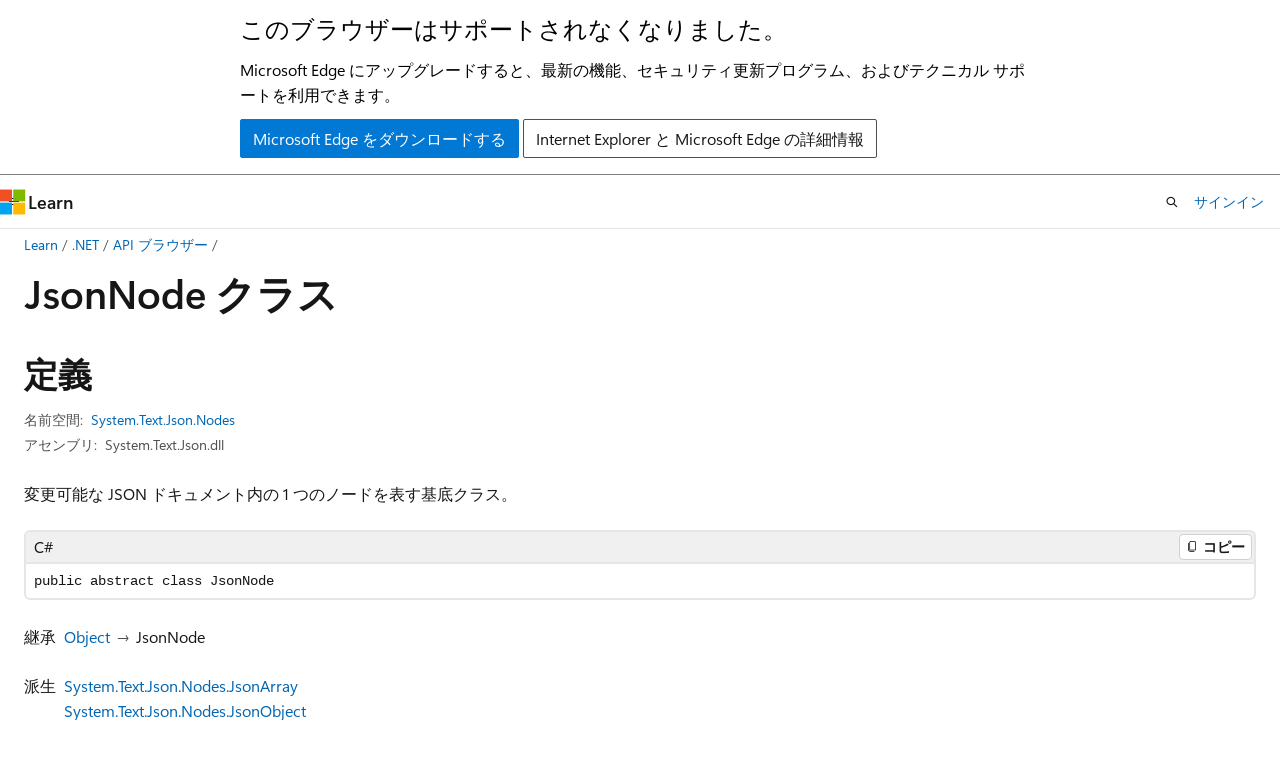

--- FILE ---
content_type: text/html
request_url: https://docs.microsoft.com/ja-jp/dotnet/api/system.text.json.nodes.jsonnode?view=net-6.0
body_size: 118950
content:
 <!DOCTYPE html>
		<html
			class="layout layout-holy-grail   show-table-of-contents reference show-breadcrumb default-focus"
			lang="ja-jp"
			dir="ltr"
			data-authenticated="false"
			data-auth-status-determined="false"
			data-target="docs"
			x-ms-format-detection="none"
		>
			
		<head>
			<title>JsonNode クラス (System.Text.Json.Nodes) | Microsoft Learn</title>
			<meta charset="utf-8" />
			<meta name="viewport" content="width=device-width, initial-scale=1.0" />
			<meta name="color-scheme" content="light dark" />

			<meta name="description" content="変更可能な JSON ドキュメント内の 1 つのノードを表す基底クラス。 " />
			<link rel="canonical" href="https://learn.microsoft.com/ja-jp/dotnet/api/system.text.json.nodes.jsonnode?view=net-10.0" /> 

			<!-- Non-customizable open graph and sharing-related metadata -->
			<meta name="twitter:card" content="summary_large_image" />
			<meta name="twitter:site" content="@MicrosoftLearn" />
			<meta property="og:type" content="website" />
			<meta property="og:image:alt" content="Microsoft Learn" />
			<meta property="og:image" content="https://learn.microsoft.com/en-us/media/open-graph-image.png" />
			<!-- Page specific open graph and sharing-related metadata -->
			<meta property="og:title" content="JsonNode クラス (System.Text.Json.Nodes)" />
			<meta property="og:url" content="https://learn.microsoft.com/ja-jp/dotnet/api/system.text.json.nodes.jsonnode?view=net-10.0" />
			<meta property="og:description" content="変更可能な JSON ドキュメント内の 1 つのノードを表す基底クラス。 " />
			<meta name="platform_id" content="0eae1f46-27a2-5319-8a9d-2943919f5db9" /> <meta name="scope" content=".NET" />
			<meta name="locale" content="ja-jp" />
			 <meta name="adobe-target" content="true" /> 
			<meta name="uhfHeaderId" content="MSDocsHeader-DotNet" />

			<meta name="page_type" content="dotnet" />

			<!--page specific meta tags-->
			

			<!-- custom meta tags -->
			
		<meta name="monikers" content="netstandard-2.0-pp" />
	
		<meta name="monikers" content="netframework-4.6.2-pp" />
	
		<meta name="monikers" content="netframework-4.7-pp" />
	
		<meta name="monikers" content="netframework-4.7.1-pp" />
	
		<meta name="monikers" content="netframework-4.7.2-pp" />
	
		<meta name="monikers" content="netframework-4.8-pp" />
	
		<meta name="monikers" content="netframework-4.8.1-pp" />
	
		<meta name="monikers" content="net-6.0" />
	
		<meta name="monikers" content="net-7.0" />
	
		<meta name="monikers" content="net-8.0-pp" />
	
		<meta name="monikers" content="net-8.0" />
	
		<meta name="monikers" content="net-9.0-pp" />
	
		<meta name="monikers" content="net-9.0" />
	
		<meta name="monikers" content="net-10.0-pp" />
	
		<meta name="monikers" content="net-10.0" />
	
		<meta name="namespace" content="System.Text.Json.Nodes" />
	
		<meta name="schema" content="NetType" />
	
		<meta name="uid" content="System.Text.Json.Nodes.JsonNode" />
	
		<meta name="ms.translationtype" content="MT" />
	
		<meta name="ms.contentlocale" content="ja-jp" />
	
		<meta name="loc_version" content="2024-03-05T12:42:53.8612646Z" />
	
		<meta name="loc_source_id" content="Github-111510915#live" />
	
		<meta name="loc_file_id" content="Github-111510915.live.VS.dotnet-api-docs.xml/System.Text.Json.Nodes/JsonNode.xml.8afe65ab77d85aeb17cc87cb740d980d" />
	
		<meta name="APILocation" content="System.Text.Json.dll" />
	
		<meta name="APIName" content="System.Text.Json.Nodes.JsonNode" />
	
		<meta name="APIType" content="Assembly" />
	
		<meta name="apiPlatform" content="dotnet" />
	
		<meta name="author" content="dotnet-bot" />
	
		<meta name="breadcrumb_path" content="/dotnet/breadcrumb/toc.json" />
	
		<meta name="default_moniker" content="net-10.0" />
	
		<meta name="depot_name" content="VS.dotnet-api-docs" />
	
		<meta name="document_id" content="42fd6414-9607-f3d1-17d5-d183df9155e6" />
	
		<meta name="document_version_independent_id" content="28b54ad9-2d79-d97d-3dbe-5ac72f47491c" />
	
		<meta name="feedback_help_link_type" content="get-help-at-qna" />
	
		<meta name="feedback_help_link_url" content="https://learn.microsoft.com/answers/tags/97/dotnet" />
	
		<meta name="feedback_product_url" content="https://aka.ms/feedback/report?space=61" />
	
		<meta name="feedback_system" content="OpenSource" />
	
		<meta name="git_commit_id" content="8951105f79a6069b2bba757535c0cd593cb2377d" />
	
		<meta name="gitcommit" content="https://github.com/dotnet/dotnet-api-docs/blob/8951105f79a6069b2bba757535c0cd593cb2377d/xml/System.Text.Json.Nodes/JsonNode.xml" />
	
		<meta name="ms.author" content="dotnetcontent" />
	
		<meta name="ms.date" content="2025-07-01T00:00:00Z" />
	
		<meta name="ms.service" content="dotnet-api" />
	
		<meta name="ms.subservice" content="system.text" />
	
		<meta name="ms.topic" content="reference" />
	
		<meta name="original_content_git_url" content="https://github.com/dotnet/dotnet-api-docs/blob/live/xml/System.Text.Json.Nodes/JsonNode.xml" />
	
		<meta name="products" content="https://authoring-docs-microsoft.poolparty.biz/devrel/7696cda6-0510-47f6-8302-71bb5d2e28cf" />
	
		<meta name="recommendations" content="true" />
	
		<meta name="show_latex" content="true" />
	
		<meta name="site_name" content="Docs" />
	
		<meta name="TopicType" content="apiref" />
	
		<meta name="updated_at" content="2026-01-08T20:09:00Z" />
	
		<meta name="page_kind" content="class" />
	
		<meta name="ms.assetid" content="System.Text.Json.Nodes.JsonNode" />
	
		<meta name="toc_rel" content="_splitted/system.text.json.nodes/toc.json" />
	
		<meta name="search.mshattr.devlang" content="csharp vb fsharp cpp" />
	
		<meta name="asset_id" content="api/system.text.json.nodes.jsonnode" />
	
		<meta name="item_type" content="Content" />
	
		<meta name="github_feedback_content_git_url" content="https://github.com/dotnet/dotnet-api-docs/blob/main/xml/System.Text.Json.Nodes/JsonNode.xml" />
	 

			<!-- assets and js globals -->
			
			<link rel="stylesheet" href="/static/assets/0.4.03306.7423-8b4f0cc9/styles/site-ltr.css" />
			
			<link rel="preconnect" href="//mscom.demdex.net" crossorigin />
						<link rel="dns-prefetch" href="//target.microsoft.com" />
						<link rel="dns-prefetch" href="//microsoftmscompoc.tt.omtrdc.net" />
						<link
							rel="preload"
							as="script"
							href="/static/third-party/adobe-target/at-js/2.9.0/at.js"
							integrity="sha384-l4AKhsU8cUWSht4SaJU5JWcHEWh1m4UTqL08s6b/hqBLAeIDxTNl+AMSxTLx6YMI"
							crossorigin="anonymous"
							id="adobe-target-script"
							type="application/javascript"
						/>
			<script src="https://wcpstatic.microsoft.com/mscc/lib/v2/wcp-consent.js"></script>
			<script src="https://js.monitor.azure.com/scripts/c/ms.jsll-4.min.js"></script>
			<script src="/_themes/docs.theme/master/ja-jp/_themes/global/deprecation.js"></script>

			<!-- msdocs global object -->
			<script id="msdocs-script">
		var msDocs = {
  "environment": {
    "accessLevel": "online",
    "azurePortalHostname": "portal.azure.com",
    "reviewFeatures": false,
    "supportLevel": "production",
    "systemContent": true,
    "siteName": "learn",
    "legacyHosting": false
  },
  "data": {
    "contentLocale": "ja-jp",
    "contentDir": "ltr",
    "userLocale": "ja-jp",
    "userDir": "ltr",
    "pageTemplate": "Reference",
    "brand": "",
    "context": {},
    "standardFeedback": false,
    "showFeedbackReport": false,
    "feedbackHelpLinkType": "get-help-at-qna",
    "feedbackHelpLinkUrl": "https://learn.microsoft.com/answers/tags/97/dotnet",
    "feedbackSystem": "OpenSource",
    "feedbackGitHubRepo": "dotnet/dotnet-api-docs",
    "feedbackProductUrl": "https://aka.ms/feedback/report?space=61",
    "extendBreadcrumb": false,
    "isEditDisplayable": false,
    "isPrivateUnauthorized": false,
    "hideViewSource": false,
    "isPermissioned": false,
    "hasRecommendations": false,
    "contributors": [
      {
        "name": "gewarren",
        "url": "https://github.com/gewarren"
      },
      {
        "name": "ericstj",
        "url": "https://github.com/ericstj"
      },
      {
        "name": "Smaug123",
        "url": "https://github.com/Smaug123"
      },
      {
        "name": "eiriktsarpalis",
        "url": "https://github.com/eiriktsarpalis"
      },
      {
        "name": "huangmin-ms",
        "url": "https://github.com/huangmin-ms"
      },
      {
        "name": "jairosoto05",
        "url": "https://github.com/jairosoto05"
      },
      {
        "name": "arviedelgado",
        "url": "https://github.com/arviedelgado"
      },
      {
        "name": "carlossanlop",
        "url": "https://github.com/carlossanlop"
      },
      {
        "name": "danmoseley",
        "url": "https://github.com/danmoseley"
      }
    ],
    "mathjax": {},
    "defaultDevLang": "csharp",
    "openSourceFeedbackIssueUrl": "https://github.com/dotnet/dotnet-api-docs/issues/new?template=z-customer-feedback.yml",
    "openSourceFeedbackIssueTitle": ""
  },
  "functions": {}
};;
	</script>

			<!-- base scripts, msdocs global should be before this -->
			<script src="/static/assets/0.4.03306.7423-8b4f0cc9/scripts/ja-jp/index-docs.js"></script>
			

			<!-- json-ld -->
			
		</head>
	
			<body
				id="body"
				data-bi-name="body"
				class="layout-body "
				lang="ja-jp"
				dir="ltr"
			>
				<header class="layout-body-header">
		<div class="header-holder has-default-focus">
			
		<a
			href="#main"
			
			style="z-index: 1070"
			class="outline-color-text visually-hidden-until-focused position-fixed inner-focus focus-visible top-0 left-0 right-0 padding-xs text-align-center background-color-body"
			
		>
			メイン コンテンツにスキップ
		</a>
	
		<a
			href="#side-doc-outline"
			
			style="z-index: 1070"
			class="outline-color-text visually-hidden-until-focused position-fixed inner-focus focus-visible top-0 left-0 right-0 padding-xs text-align-center background-color-body"
			
		>
			ページ内ナビゲーションにスキップ
		</a>
	
		<a
			href="#"
			data-skip-to-ask-learn
			style="z-index: 1070"
			class="outline-color-text visually-hidden-until-focused position-fixed inner-focus focus-visible top-0 left-0 right-0 padding-xs text-align-center background-color-body"
			hidden
		>
			Ask Learn チャット エクスペリエンスにスキップする
		</a>
	

			<div hidden id="cookie-consent-holder" data-test-id="cookie-consent-container"></div>
			<!-- Unsupported browser warning -->
			<div
				id="unsupported-browser"
				style="background-color: white; color: black; padding: 16px; border-bottom: 1px solid grey;"
				hidden
			>
				<div style="max-width: 800px; margin: 0 auto;">
					<p style="font-size: 24px">このブラウザーはサポートされなくなりました。</p>
					<p style="font-size: 16px; margin-top: 16px;">
						Microsoft Edge にアップグレードすると、最新の機能、セキュリティ更新プログラム、およびテクニカル サポートを利用できます。
					</p>
					<div style="margin-top: 12px;">
						<a
							href="https://go.microsoft.com/fwlink/p/?LinkID=2092881 "
							style="background-color: #0078d4; border: 1px solid #0078d4; color: white; padding: 6px 12px; border-radius: 2px; display: inline-block;"
						>
							Microsoft Edge をダウンロードする
						</a>
						<a
							href="https://learn.microsoft.com/en-us/lifecycle/faq/internet-explorer-microsoft-edge"
							style="background-color: white; padding: 6px 12px; border: 1px solid #505050; color: #171717; border-radius: 2px; display: inline-block;"
						>
							Internet Explorer と Microsoft Edge の詳細情報
						</a>
					</div>
				</div>
			</div>
			<!-- site header -->
			<header
				id="ms--site-header"
				data-test-id="site-header-wrapper"
				role="banner"
				itemscope="itemscope"
				itemtype="http://schema.org/Organization"
			>
				<div
					id="ms--mobile-nav"
					class="site-header display-none-tablet padding-inline-none gap-none"
					data-bi-name="mobile-header"
					data-test-id="mobile-header"
				></div>
				<div
					id="ms--primary-nav"
					class="site-header display-none display-flex-tablet"
					data-bi-name="L1-header"
					data-test-id="primary-header"
				></div>
				<div
					id="ms--secondary-nav"
					class="site-header display-none display-flex-tablet"
					data-bi-name="L2-header"
					data-test-id="secondary-header"
					
				></div>
			</header>
			
		<!-- banner -->
		<div data-banner>
			<div id="disclaimer-holder"></div>
			
		</div>
		<!-- banner end -->
	
		</div>
	</header>
				 <section
					id="layout-body-menu"
					class="layout-body-menu display-flex"
					data-bi-name="menu"
			  >
					
		<div
			id="left-container"
			class="left-container display-none display-block-tablet padding-inline-sm padding-bottom-sm width-full"
			data-toc-container="true"
		>
			<!-- Regular TOC content (default) -->
			<div id="ms--toc-content" class="height-full">
				<nav
					id="affixed-left-container"
					class="margin-top-sm-tablet position-sticky display-flex flex-direction-column"
					aria-label="プライマリ"
					data-bi-name="left-toc"
					role="navigation"
				></nav>
			</div>
			<!-- Collapsible TOC content (hidden by default) -->
			<div id="ms--toc-content-collapsible" class="height-full" hidden>
				<nav
					id="affixed-left-container"
					class="margin-top-sm-tablet position-sticky display-flex flex-direction-column"
					aria-label="プライマリ"
					data-bi-name="left-toc"
					role="navigation"
				>
					<div
						id="ms--collapsible-toc-header"
						class="display-flex justify-content-flex-end margin-bottom-xxs"
					>
						<button
							type="button"
							class="button button-clear inner-focus"
							data-collapsible-toc-toggle
							aria-expanded="true"
							aria-controls="ms--collapsible-toc-content"
							aria-label="目次"
						>
							<span class="icon font-size-h4" aria-hidden="true">
								<span class="docon docon-panel-left-contract"></span>
							</span>
						</button>
					</div>
				</nav>
			</div>
		</div>
	
			  </section>

				<main
					id="main"
					role="main"
					class="layout-body-main "
					data-bi-name="content"
					lang="ja-jp"
					dir="ltr"
				>
					
			<div
		id="ms--content-header"
		class="content-header default-focus border-bottom-none"
		data-bi-name="content-header"
	>
		<div class="content-header-controls margin-xxs margin-inline-sm-tablet">
			<button
				type="button"
				class="contents-button button button-sm margin-right-xxs"
				data-bi-name="contents-expand"
				aria-haspopup="true"
				data-contents-button
			>
				<span class="icon" aria-hidden="true"><span class="docon docon-menu"></span></span>
				<span class="contents-expand-title"> 目次 </span>
			</button>
			<button
				type="button"
				class="ap-collapse-behavior ap-expanded button button-sm"
				data-bi-name="ap-collapse"
				aria-controls="action-panel"
			>
				<span class="icon" aria-hidden="true"><span class="docon docon-exit-mode"></span></span>
				<span>エディター モードを終了する</span>
			</button>
		</div>
	</div>
			<div data-main-column class="padding-sm padding-top-none padding-top-sm-tablet">
				<div>
					
		<div id="article-header" class="background-color-body margin-bottom-xs display-none-print">
			<div class="display-flex align-items-center justify-content-space-between">
				
		<details
			id="article-header-breadcrumbs-overflow-popover"
			class="popover"
			data-for="article-header-breadcrumbs"
		>
			<summary
				class="button button-clear button-primary button-sm inner-focus"
				aria-label="すべての階層リンク"
			>
				<span class="icon">
					<span class="docon docon-more"></span>
				</span>
			</summary>
			<div id="article-header-breadcrumbs-overflow" class="popover-content padding-none"></div>
		</details>

		<bread-crumbs
			id="article-header-breadcrumbs"
			role="group"
			aria-label="階層リンク"
			data-test-id="article-header-breadcrumbs"
			class="overflow-hidden flex-grow-1 margin-right-sm margin-right-md-tablet margin-right-lg-desktop margin-left-negative-xxs padding-left-xxs"
		></bread-crumbs>
	 
		<div
			id="article-header-page-actions"
			class="opacity-none margin-left-auto display-flex flex-wrap-no-wrap align-items-stretch"
		>
			
		<button
			class="button button-sm border-none inner-focus display-none-tablet flex-shrink-0 "
			data-bi-name="ask-learn-assistant-entry"
			data-test-id="ask-learn-assistant-modal-entry-mobile"
			data-ask-learn-modal-entry
			
			type="button"
			style="min-width: max-content;"
			aria-expanded="false"
			aria-label="Learn に質問する"
			hidden
		>
			<span class="icon font-size-lg" aria-hidden="true">
				<span class="docon docon-chat-sparkle-fill gradient-ask-learn-logo"></span>
			</span>
		</button>
		<button
			class="button button-sm display-none display-inline-flex-tablet display-none-desktop flex-shrink-0 margin-right-xxs border-color-ask-learn "
			data-bi-name="ask-learn-assistant-entry"
			
			data-test-id="ask-learn-assistant-modal-entry-tablet"
			data-ask-learn-modal-entry
			type="button"
			style="min-width: max-content;"
			aria-expanded="false"
			hidden
		>
			<span class="icon font-size-lg" aria-hidden="true">
				<span class="docon docon-chat-sparkle-fill gradient-ask-learn-logo"></span>
			</span>
			<span>Learn に質問する</span>
		</button>
		<button
			class="button button-sm display-none flex-shrink-0 display-inline-flex-desktop margin-right-xxs border-color-ask-learn "
			data-bi-name="ask-learn-assistant-entry"
			
			data-test-id="ask-learn-assistant-flyout-entry"
			data-ask-learn-flyout-entry
			data-flyout-button="toggle"
			type="button"
			style="min-width: max-content;"
			aria-expanded="false"
			aria-controls="ask-learn-flyout"
			hidden
		>
			<span class="icon font-size-lg" aria-hidden="true">
				<span class="docon docon-chat-sparkle-fill gradient-ask-learn-logo"></span>
			</span>
			<span>Learn に質問する</span>
		</button>
	 
		<button
			type="button"
			id="ms--focus-mode-button"
			data-focus-mode
			data-bi-name="focus-mode-entry"
			class="button button-sm flex-shrink-0 margin-right-xxs display-none display-inline-flex-desktop"
		>
			<span class="icon font-size-lg" aria-hidden="true">
				<span class="docon docon-glasses"></span>
			</span>
			<span>フォーカス モード</span>
		</button>
	 
		<div class="language dropdown display-flex align-items-center">
			<button
				type="button"
				class="dropdown-trigger button button-clear button-sm button-primary"
				aria-expanded="false"
				title="言語"
				data-bi-name="language"
			>
				<span class="lang-title align-self-flex-start" dir="ltr">言語</span>
				<span class="icon" aria-hidden="true">
					<span class="docon docon-chevron-down-light expanded-indicator"></span>
				</span>
			</button>
			<div class="language-selector dropdown-menu padding-xxs">
				<ul data-bi-name="language-links" dir="ltr">
					
			<li>
				<button
					type="button"
					class="button button-clear button-sm button-block"
					data-bi-name="lang-csharp"
					aria-pressed="false"
				>
					csharp
				</button>
			</li>
		
			<li>
				<button
					type="button"
					class="button button-clear button-sm button-block"
					data-bi-name="lang-vb"
					aria-pressed="false"
				>
					vb
				</button>
			</li>
		
			<li>
				<button
					type="button"
					class="button button-clear button-sm button-block"
					data-bi-name="lang-fsharp"
					aria-pressed="false"
				>
					fsharp
				</button>
			</li>
		
			<li>
				<button
					type="button"
					class="button button-clear button-sm button-block"
					data-bi-name="lang-cpp"
					aria-pressed="false"
				>
					cpp
				</button>
			</li>
		
				</ul>
			</div>
		</div>
	

			<details class="popover popover-right" id="article-header-page-actions-overflow">
				<summary
					class="justify-content-flex-start button button-clear button-sm button-primary inner-focus"
					aria-label="その他の操作"
					title="その他の操作"
				>
					<span class="icon" aria-hidden="true">
						<span class="docon docon-more-vertical"></span>
					</span>
				</summary>
				<div class="popover-content">
					
		<button
			data-page-action-item="overflow-mobile"
			type="button"
			class="button-block button-sm inner-focus button button-clear display-none-tablet justify-content-flex-start text-align-left"
			data-bi-name="contents-expand"
			data-contents-button
			data-popover-close
		>
			<span class="icon">
				<span class="docon docon-editor-list-bullet" aria-hidden="true"></span>
			</span>
			<span class="contents-expand-title">目次</span>
		</button>
	 
		<a
			id="lang-link-overflow"
			class="button-sm inner-focus button button-clear button-block justify-content-flex-start text-align-left"
			data-bi-name="language-toggle"
			data-page-action-item="overflow-all"
			data-check-hidden="true"
			data-read-in-link
			href="#"
			hidden
		>
			<span class="icon" aria-hidden="true" data-read-in-link-icon>
				<span class="docon docon-locale-globe"></span>
			</span>
			<span data-read-in-link-text>英語で読む</span>
		</a>
	 
		<button
			type="button"
			class="collection button button-clear button-sm button-block justify-content-flex-start text-align-left inner-focus"
			data-list-type="collection"
			data-bi-name="collection"
			data-page-action-item="overflow-all"
			data-check-hidden="true"
			data-popover-close
		>
			<span class="icon" aria-hidden="true">
				<span class="docon docon-circle-addition"></span>
			</span>
			<span class="collection-status">追加</span>
		</button>
	
					
		<button
			type="button"
			class="collection button button-block button-clear button-sm justify-content-flex-start text-align-left inner-focus"
			data-list-type="plan"
			data-bi-name="plan"
			data-page-action-item="overflow-all"
			data-check-hidden="true"
			data-popover-close
			hidden
		>
			<span class="icon" aria-hidden="true">
				<span class="docon docon-circle-addition"></span>
			</span>
			<span class="plan-status">プランへの追加</span>
		</button>
	  
					
		<hr class="margin-block-xxs" />
		<h4 class="font-size-sm padding-left-xxs">次の方法で共有</h4>
		
					<a
						class="button button-clear button-sm inner-focus button-block justify-content-flex-start text-align-left text-decoration-none share-facebook"
						data-bi-name="facebook"
						data-page-action-item="overflow-all"
						href="#"
					>
						<span class="icon color-primary" aria-hidden="true">
							<span class="docon docon-facebook-share"></span>
						</span>
						<span>Facebook</span>
					</a>

					<a
						href="#"
						class="button button-clear button-sm inner-focus button-block justify-content-flex-start text-align-left text-decoration-none share-twitter"
						data-bi-name="twitter"
						data-page-action-item="overflow-all"
					>
						<span class="icon color-text" aria-hidden="true">
							<span class="docon docon-xlogo-share"></span>
						</span>
						<span>x.com</span>
					</a>

					<a
						href="#"
						class="button button-clear button-sm inner-focus button-block justify-content-flex-start text-align-left text-decoration-none share-linkedin"
						data-bi-name="linkedin"
						data-page-action-item="overflow-all"
					>
						<span class="icon color-primary" aria-hidden="true">
							<span class="docon docon-linked-in-logo"></span>
						</span>
						<span>LinkedIn</span>
					</a>
					<a
						href="#"
						class="button button-clear button-sm inner-focus button-block justify-content-flex-start text-align-left text-decoration-none share-email"
						data-bi-name="email"
						data-page-action-item="overflow-all"
					>
						<span class="icon color-primary" aria-hidden="true">
							<span class="docon docon-mail-message"></span>
						</span>
						<span>電子メール</span>
					</a>
			  
	 
		<hr class="margin-block-xxs" />
		<button
			class="button button-block button-clear button-sm justify-content-flex-start text-align-left inner-focus"
			type="button"
			data-bi-name="print"
			data-page-action-item="overflow-all"
			data-popover-close
			data-print-page
			data-check-hidden="true"
		>
			<span class="icon color-primary" aria-hidden="true">
				<span class="docon docon-print"></span>
			</span>
			<span>印刷</span>
		</button>
	
				</div>
			</details>
		</div>
	
			</div>
		</div>
	  
		<!-- privateUnauthorizedTemplate is hidden by default -->
		<div unauthorized-private-section data-bi-name="permission-content-unauthorized-private" hidden>
			<hr class="hr margin-top-xs margin-bottom-sm" />
			<div class="notification notification-info">
				<div class="notification-content">
					<p class="margin-top-none notification-title">
						<span class="icon">
							<span class="docon docon-exclamation-circle-solid" aria-hidden="true"></span>
						</span>
						<span>Note</span>
					</p>
					<p class="margin-top-none authentication-determined not-authenticated">
						このページにアクセスするには、承認が必要です。 <a class="docs-sign-in" href="#" data-bi-name="permission-content-sign-in">サインイン</a>または<a  class="docs-change-directory" data-bi-name="permisson-content-change-directory">ディレクトリの変更</a>を試すことができます。
					</p>
					<p class="margin-top-none authentication-determined authenticated">
						このページにアクセスするには、承認が必要です。 <a class="docs-change-directory" data-bi-name="permisson-content-change-directory">ディレクトリの変更</a>を試すことができます。
					</p>
				</div>
			</div>
		</div>
	
					<div class="content"></div>
					 
		<div data-id="ai-summary" hidden>
			<div id="ms--ai-summary-cta" class="margin-top-xs display-flex align-items-center">
				<span class="icon" aria-hidden="true">
					<span class="docon docon-sparkle-fill gradient-text-vivid"></span>
				</span>
				<button
					id="ms--ai-summary"
					type="button"
					class="tag tag-sm tag-suggestion margin-left-xxs"
					data-test-id="ai-summary-cta"
					data-bi-name="ai-summary-cta"
					data-an="ai-summary"
				>
					<span class="ai-summary-cta-text">
						この記事を要約してください
					</span>
				</button>
			</div>
			<!-- Slot where the client will render the summary card after the user clicks the CTA -->
			<div id="ms--ai-summary-header" class="margin-top-xs"></div>
		</div>
	 
					<div class="content"><div data-chunk-ids="0">
<h1>Json<wbr>Node クラス</h1>

<nav id="center-doc-outline" class="doc-outline is-hidden-desktop display-none-print margin-bottom-sm" data-bi-name="intopic toc" aria-label="">
  <h2 class="title is-6 margin-block-xs"></h2>
</nav>
<h2 id="definition">定義</h2>

<div class="metadata">
		<dl class="attributeList">
			<dt>名前空間:</dt>
			<dd>
				<span class="break-text"> <a class="xref" href="system.text.json.nodes?view=net-6.0" data-linktype="relative-path">System.Text.Json.Nodes</a> </span>
			</dd>
		</dl>


		<dl class="attributeList" data-moniker=" net-10.0 net-10.0-pp net-6.0 net-7.0 net-8.0 net-8.0-pp net-9.0 net-9.0-pp netframework-4.6.2-pp netframework-4.7-pp netframework-4.7.1-pp netframework-4.7.2-pp netframework-4.8-pp netframework-4.8.1-pp netstandard-2.0-pp ">
			<dt>アセンブリ:</dt><dd>System.Text.Json.dll</dd>
		</dl>

		<dl class="attributeList" data-moniker=" net-10.0-pp net-8.0-pp net-9.0-pp netframework-4.6.2-pp netframework-4.7-pp netframework-4.7.1-pp netframework-4.7.2-pp netframework-4.8-pp netframework-4.8.1-pp netstandard-2.0-pp ">
			<dt>パッケージ:</dt><dd>System.Text.Json v10.0.1</dd>
		</dl>


	<dl class="attributeList" data-moniker=" net-10.0 ">
		<dt>ソース:</dt><dd><a href="https://github.com/dotnet/dotnet/blob/b0f34d51fccc69fd334253924abd8d6853fad7aa/src/runtime/src/libraries/System.Text.Json/src/System/Text/Json/Nodes/JsonNode.cs" data-linktype="external">JsonNode.cs</a></dd>
	</dl>
	<dl class="attributeList" data-moniker=" net-10.0-pp net-8.0-pp net-9.0-pp ">
		<dt>ソース:</dt><dd><a href="https://github.com/dotnet/dotnet/blob/fad253f51b461736dfd3cd9c15977bb7493becef/src/runtime/src/libraries/System.Text.Json/src/System/Text/Json/Nodes/JsonNode.cs" data-linktype="external">JsonNode.cs</a></dd>
	</dl>
	<dl class="attributeList" data-moniker=" net-7.0 ">
		<dt>ソース:</dt><dd><a href="https://github.com/dotnet/runtime/blob/d099f075e45d2aa6007a22b71b45a08758559f80/src/libraries/System.Text.Json/src/System/Text/Json/Nodes/JsonNode.cs" data-linktype="external">JsonNode.cs</a></dd>
	</dl>
	<dl class="attributeList" data-moniker=" net-7.0-pp ">
		<dt>ソース:</dt><dd><a href="https://github.com/dotnet/runtime/blob/81cabf2857a01351e5ab578947c7403a5b128ad1/src/libraries/System.Text.Json/src/System/Text/Json/Nodes/JsonNode.cs" data-linktype="external">JsonNode.cs</a></dd>
	</dl>
	<dl class="attributeList" data-moniker=" net-8.0 ">
		<dt>ソース:</dt><dd><a href="https://github.com/dotnet/runtime/blob/5535e31a712343a63f5d7d796cd874e563e5ac14/src/libraries/System.Text.Json/src/System/Text/Json/Nodes/JsonNode.cs" data-linktype="external">JsonNode.cs</a></dd>
	</dl>
	<dl class="attributeList" data-moniker=" net-9.0 ">
		<dt>ソース:</dt><dd><a href="https://github.com/dotnet/runtime/blob/9d5a6a9aa463d6d10b0b0ba6d5982cc82f363dc3/src/libraries/System.Text.Json/src/System/Text/Json/Nodes/JsonNode.cs" data-linktype="external">JsonNode.cs</a></dd>
	</dl>
</div><div class="alert is-primary is-hidden moniker-display-boilerplate">
    <p class="alert-title">
      <span class="docon docon-status-info-outline" aria-hidden="true"></span> 重要
    </p>
    <p>一部の情報は、リリース前に大きく変更される可能性があるプレリリースされた製品に関するものです。 Microsoft は、ここに記載されている情報について、明示または黙示を問わず、一切保証しません。</p>
</div>
	<div class="summaryHolder">
		<div class="summary clearFix has-text-wrap">
			<p>変更可能な JSON ドキュメント内の 1 つのノードを表す基底クラス。</p>

		</div>
	</div>

	<pre class="wrap" data-moniker=" net-10.0 net-10.0-pp net-6.0 net-7.0 net-8.0 net-8.0-pp net-9.0 net-9.0-pp netframework-4.6.2-pp netframework-4.7-pp netframework-4.7.1-pp netframework-4.7.2-pp netframework-4.8-pp netframework-4.8.1-pp netstandard-2.0-pp "><code class="cpp lang-cpp" dir="ltr">public ref class JsonNode abstract</code></pre>
	<pre class="wrap" data-moniker=" net-10.0 net-10.0-pp net-6.0 net-7.0 net-8.0 net-8.0-pp net-9.0 net-9.0-pp netframework-4.6.2-pp netframework-4.7-pp netframework-4.7.1-pp netframework-4.7.2-pp netframework-4.8-pp netframework-4.8.1-pp netstandard-2.0-pp "><code class="csharp lang-csharp" dir="ltr">public abstract class JsonNode</code></pre>
	<pre class="wrap" data-moniker=" net-10.0 net-10.0-pp net-6.0 net-7.0 net-8.0 net-8.0-pp net-9.0 net-9.0-pp netframework-4.6.2-pp netframework-4.7-pp netframework-4.7.1-pp netframework-4.7.2-pp netframework-4.8-pp netframework-4.8.1-pp netstandard-2.0-pp "><code class="fsharp lang-fsharp" dir="ltr">type JsonNode = class</code></pre>
	<pre class="wrap" data-moniker=" net-10.0 net-10.0-pp net-6.0 net-7.0 net-8.0 net-8.0-pp net-9.0 net-9.0-pp netframework-4.6.2-pp netframework-4.7-pp netframework-4.7.1-pp netframework-4.7.2-pp netframework-4.8-pp netframework-4.8.1-pp netstandard-2.0-pp "><code class="vb lang-vb" dir="ltr">Public MustInherit Class JsonNode</code></pre>
		<dl class="attributeList stack">
			<dt>継承</dt>
			<dd>
				<div class="pdlHolder">
							<div class="pdl"><a href="system.object?view=net-6.0" data-linktype="relative-path">Object</a></div> 
					 <span>JsonNode</span> 
				</div>
			</dd>
		</dl>
	<dl id="derived" class="attributeList stack">
		<dt>派生</dt>
		<dd>
				<div>
					<span class="break-text">
							<a class="xref" href="system.text.json.nodes.jsonarray?view=net-6.0" data-linktype="relative-path">System.Text.Json.Nodes.JsonArray</a>
					</span>
				</div>
				<div>
					<span class="break-text">
							<a class="xref" href="system.text.json.nodes.jsonobject?view=net-6.0" data-linktype="relative-path">System.Text.Json.Nodes.JsonObject</a>
					</span>
				</div>
				<div>
					<span class="break-text">
							<a class="xref" href="system.text.json.nodes.jsonvalue?view=net-6.0" data-linktype="relative-path">System.Text.Json.Nodes.JsonValue</a>
					</span>
				</div>
		</dd>
	</dl>



<div data-no-chunk="">


	<h2 id="properties">
		プロパティ
	</h2>
	<table class="table">
		<thead>
			<tr>
				<th>名前</th>
				<th>説明</th>
			</tr>
		</thead>
		<tbody>
				<tr>
	<td>
	<span class="break-text">
		<a class="xref" href="system.text.json.nodes.jsonnode.item?view=net-6.0#system-text-json-nodes-jsonnode-item(system-int32)" data-linktype="relative-path">Item[Int32]</a>
	</span>
</td>
	<td class="has-text-wrap">
		<p>指定したインデックスにある要素を取得または設定します。</p>

	</td>

				</tr>
				<tr>
	<td>
	<span class="break-text">
		<a class="xref" href="system.text.json.nodes.jsonnode.item?view=net-6.0#system-text-json-nodes-jsonnode-item(system-string)" data-linktype="relative-path">Item[String]</a>
	</span>
</td>
	<td class="has-text-wrap">
		<p>指定したプロパティ名を持つ要素を取得または設定します。
プロパティが見つからない場合は、 <code data-dev-comment-type="langword">null</code> が返されます。</p>

	</td>

				</tr>
				<tr>
	<td>
	<span class="break-text">
		<a class="xref" href="system.text.json.nodes.jsonnode.options?view=net-6.0#system-text-json-nodes-jsonnode-options" data-linktype="relative-path">Options</a>
	</span>
</td>
	<td class="has-text-wrap">
		<p>動作を制御するオプションを取得します。</p>

	</td>

				</tr>
				<tr>
	<td>
	<span class="break-text">
		<a class="xref" href="system.text.json.nodes.jsonnode.parent?view=net-6.0#system-text-json-nodes-jsonnode-parent" data-linktype="relative-path">Parent</a>
	</span>
</td>
	<td class="has-text-wrap">
		<p>親 <a class="no-loc" href="system.text.json.nodes.jsonnode?view=net-6.0" data-linktype="relative-path">JsonNode</a> を取得します。
親がない場合は、 <code data-dev-comment-type="langword">null</code> が返されます。
親には、 <a class="no-loc" href="system.text.json.nodes.jsonobject?view=net-6.0" data-linktype="relative-path">JsonObject</a> または のいずれかを指定 <a class="no-loc" href="system.text.json.nodes.jsonarray?view=net-6.0" data-linktype="relative-path">JsonArray</a>できます。</p>

	</td>

				</tr>
				<tr>
	<td>
	<span class="break-text">
		<a class="xref" href="system.text.json.nodes.jsonnode.root?view=net-6.0#system-text-json-nodes-jsonnode-root" data-linktype="relative-path">Root</a>
	</span>
</td>
	<td class="has-text-wrap">
		<p>ルート <a class="no-loc" href="system.text.json.nodes.jsonnode?view=net-6.0" data-linktype="relative-path">JsonNode</a>を取得します。</p>

	</td>

				</tr>
		</tbody>
	</table>


	<h2 id="methods">
		メソッド
	</h2>
	<table class="table">
		<thead>
			<tr>
				<th>名前</th>
				<th>説明</th>
			</tr>
		</thead>
		<tbody>
				<tr>
	<td>
	<span class="break-text">
		<a class="xref" href="system.text.json.nodes.jsonnode.asarray?view=net-6.0#system-text-json-nodes-jsonnode-asarray" data-linktype="relative-path">AsArray()</a>
	</span>
</td>
	<td class="has-text-wrap">
		<p>派生 <a class="no-loc" href="system.text.json.nodes.jsonarray?view=net-6.0" data-linktype="relative-path">JsonArray</a> 型にキャストします。</p>

	</td>

				</tr>
				<tr>
	<td>
	<span class="break-text">
		<a class="xref" href="system.text.json.nodes.jsonnode.asobject?view=net-6.0#system-text-json-nodes-jsonnode-asobject" data-linktype="relative-path">AsObject()</a>
	</span>
</td>
	<td class="has-text-wrap">
		<p>派生 <a class="no-loc" href="system.text.json.nodes.jsonobject?view=net-6.0" data-linktype="relative-path">JsonObject</a> 型にキャストします。</p>

	</td>

				</tr>
				<tr>
	<td>
	<span class="break-text">
		<a class="xref" href="system.text.json.nodes.jsonnode.asvalue?view=net-6.0#system-text-json-nodes-jsonnode-asvalue" data-linktype="relative-path">AsValue()</a>
	</span>
</td>
	<td class="has-text-wrap">
		<p>派生 <a class="no-loc" href="system.text.json.nodes.jsonvalue?view=net-6.0" data-linktype="relative-path">JsonValue</a> 型にキャストします。</p>

	</td>

				</tr>
				<tr data-moniker=" net-10.0 net-10.0-pp net-8.0 net-8.0-pp net-9.0 net-9.0-pp netframework-4.6.2-pp netframework-4.7-pp netframework-4.7.1-pp netframework-4.7.2-pp netframework-4.8-pp netframework-4.8.1-pp netstandard-2.0-pp ">
	<td>
	<span class="break-text">
		<a class="xref" href="system.text.json.nodes.jsonnode.deepclone?view=net-6.0#system-text-json-nodes-jsonnode-deepclone" data-linktype="relative-path">DeepClone()</a>
	</span>
</td>
	<td class="has-text-wrap">
		<p>
              <a class="no-loc" href="system.text.json.nodes.jsonnode?view=net-6.0" data-linktype="relative-path">JsonNode</a> クラスの新しいインスタンスを作成します。 すべての子ノードは再帰的に複製されます。</p>

	</td>

				</tr>
				<tr data-moniker=" net-10.0 net-10.0-pp net-8.0 net-8.0-pp net-9.0 net-9.0-pp netframework-4.6.2-pp netframework-4.7-pp netframework-4.7.1-pp netframework-4.7.2-pp netframework-4.8-pp netframework-4.8.1-pp netstandard-2.0-pp ">
	<td>
	<span class="break-text">
		<a class="xref" href="system.text.json.nodes.jsonnode.deepequals?view=net-6.0#system-text-json-nodes-jsonnode-deepequals(system-text-json-nodes-jsonnode-system-text-json-nodes-jsonnode)" data-linktype="relative-path">DeepEquals(JsonNode, JsonNode)</a>
	</span>
</td>
	<td class="has-text-wrap">
		<p>すべての子孫ノードの値を含む、2 つのノードの値を比較します。</p>

	</td>

				</tr>
				<tr data-moniker=" net-10.0 net-6.0 net-7.0 net-8.0 net-9.0 ">
	<td>
		<span class="break-text">
			<a class="xref" href="system.object.equals?view=net-6.0#system-object-equals(system-object)" data-linktype="relative-path">Equals(Object)</a>
		</span>
	</td>
	<td class="has-text-wrap">
		<p>指定されたオブジェクトが現在のオブジェクトと等しいかどうかを判断します。</p>


		(継承元 <a class="xref" href="system.object?view=net-6.0" data-linktype="relative-path">Object</a>)
	</td>
				</tr>
				<tr data-moniker=" net-10.0 net-10.0-pp net-8.0 net-8.0-pp net-9.0 net-9.0-pp netframework-4.6.2-pp netframework-4.7-pp netframework-4.7.1-pp netframework-4.7.2-pp netframework-4.8-pp netframework-4.8.1-pp netstandard-2.0-pp ">
	<td>
	<span class="break-text">
		<a class="xref" href="system.text.json.nodes.jsonnode.getelementindex?view=net-6.0#system-text-json-nodes-jsonnode-getelementindex" data-linktype="relative-path">GetElementIndex()</a>
	</span>
</td>
	<td class="has-text-wrap">
		<p>親 <a class="no-loc" href="system.text.json.nodes.jsonarray?view=net-6.0" data-linktype="relative-path">JsonArray</a>から現在のノードのインデックスを返します。</p>

	</td>

				</tr>
				<tr data-moniker=" net-10.0 net-6.0 net-7.0 net-8.0 net-9.0 ">
	<td>
		<span class="break-text">
			<a class="xref" href="system.object.gethashcode?view=net-6.0#system-object-gethashcode" data-linktype="relative-path">GetHashCode()</a>
		</span>
	</td>
	<td class="has-text-wrap">
		<p>既定のハッシュ関数として機能します。</p>


		(継承元 <a class="xref" href="system.object?view=net-6.0" data-linktype="relative-path">Object</a>)
	</td>
				</tr>
				<tr>
	<td>
	<span class="break-text">
		<a class="xref" href="system.text.json.nodes.jsonnode.getpath?view=net-6.0#system-text-json-nodes-jsonnode-getpath" data-linktype="relative-path">GetPath()</a>
	</span>
</td>
	<td class="has-text-wrap">
		<p>JSON パスを取得します。</p>

	</td>

				</tr>
				<tr data-moniker=" net-10.0 net-10.0-pp net-8.0 net-8.0-pp net-9.0 net-9.0-pp netframework-4.6.2-pp netframework-4.7-pp netframework-4.7.1-pp netframework-4.7.2-pp netframework-4.8-pp netframework-4.8.1-pp netstandard-2.0-pp ">
	<td>
	<span class="break-text">
		<a class="xref" href="system.text.json.nodes.jsonnode.getpropertyname?view=net-6.0#system-text-json-nodes-jsonnode-getpropertyname" data-linktype="relative-path">GetPropertyName()</a>
	</span>
</td>
	<td class="has-text-wrap">
		<p>親オブジェクトから現在のノードのプロパティ名を返します。</p>

	</td>

				</tr>
				<tr data-moniker=" net-10.0 net-6.0 net-7.0 net-8.0 net-9.0 ">
	<td>
		<span class="break-text">
			<a class="xref" href="system.object.gettype?view=net-6.0#system-object-gettype" data-linktype="relative-path">GetType()</a>
		</span>
	</td>
	<td class="has-text-wrap">
		<p>現在のインスタンスの <a class="no-loc" href="system.type?view=net-6.0" data-linktype="relative-path">Type</a> を取得します。</p>


		(継承元 <a class="xref" href="system.object?view=net-6.0" data-linktype="relative-path">Object</a>)
	</td>
				</tr>
				<tr>
	<td>
	<span class="break-text">
		<a class="xref" href="system.text.json.nodes.jsonnode.getvalue?view=net-6.0#system-text-json-nodes-jsonnode-getvalue-1" data-linktype="relative-path">GetValue&lt;T&gt;()</a>
	</span>
</td>
	<td class="has-text-wrap">
		<p>現在 <a class="no-loc" href="system.text.json.nodes.jsonvalue?view=net-6.0" data-linktype="relative-path">JsonValue</a>の の値を取得します。</p>

	</td>

				</tr>
				<tr data-moniker=" net-10.0 net-10.0-pp net-8.0 net-8.0-pp net-9.0 net-9.0-pp netframework-4.6.2-pp netframework-4.7-pp netframework-4.7.1-pp netframework-4.7.2-pp netframework-4.8-pp netframework-4.8.1-pp netstandard-2.0-pp ">
	<td>
	<span class="break-text">
		<a class="xref" href="system.text.json.nodes.jsonnode.getvaluekind?view=net-6.0#system-text-json-nodes-jsonnode-getvaluekind" data-linktype="relative-path">GetValueKind()</a>
	</span>
</td>
	<td class="has-text-wrap">
		<p>現在のインスタンスの を <a class="no-loc" href="system.text.json.jsonvaluekind?view=net-6.0" data-linktype="relative-path">JsonValueKind</a> 返します。</p>

	</td>

				</tr>
				<tr data-moniker=" net-10.0 net-6.0 net-7.0 net-8.0 net-9.0 ">
	<td>
		<span class="break-text">
			<a class="xref" href="system.object.memberwiseclone?view=net-6.0#system-object-memberwiseclone" data-linktype="relative-path">MemberwiseClone()</a>
		</span>
	</td>
	<td class="has-text-wrap">
		<p>現在の <a class="no-loc" href="system.object?view=net-6.0" data-linktype="relative-path">Object</a> の簡易コピーを作成します。</p>


		(継承元 <a class="xref" href="system.object?view=net-6.0" data-linktype="relative-path">Object</a>)
	</td>
				</tr>
				<tr>
	<td>
	<span class="break-text">
		<a class="xref" href="system.text.json.nodes.jsonnode.parse?view=net-6.0#system-text-json-nodes-jsonnode-parse(system-readonlyspan((system-byte))-system-nullable((system-text-json-nodes-jsonnodeoptions))-system-text-json-jsondocumentoptions)" data-linktype="relative-path">Parse(ReadOnlySpan&lt;Byte&gt;, Nullable&lt;JsonNodeOptions&gt;, JsonDocumentOptions)</a>
	</span>
</td>
	<td class="has-text-wrap">
		<p>1 つの JSON 値を表すテキストを解析します。</p>

	</td>

				</tr>
				<tr>
	<td>
	<span class="break-text">
		<a class="xref" href="system.text.json.nodes.jsonnode.parse?view=net-6.0#system-text-json-nodes-jsonnode-parse(system-io-stream-system-nullable((system-text-json-nodes-jsonnodeoptions))-system-text-json-jsondocumentoptions)" data-linktype="relative-path">Parse(Stream, Nullable&lt;JsonNodeOptions&gt;, JsonDocumentOptions)</a>
	</span>
</td>
	<td class="has-text-wrap">
		<p>
              <a class="no-loc" href="system.io.stream?view=net-6.0" data-linktype="relative-path">Stream</a>を 1 つの JSON 値を表す UTF-8 でエンコードされたデータとして を に<a class="no-loc" href="system.text.json.nodes.jsonnode?view=net-6.0" data-linktype="relative-path">JsonNode</a>解析します。  Streamは完了まで読み取られます。</p>

	</td>

				</tr>
				<tr>
	<td>
	<span class="break-text">
		<a class="xref" href="system.text.json.nodes.jsonnode.parse?view=net-6.0#system-text-json-nodes-jsonnode-parse(system-string-system-nullable((system-text-json-nodes-jsonnodeoptions))-system-text-json-jsondocumentoptions)" data-linktype="relative-path">Parse(String, Nullable&lt;JsonNodeOptions&gt;, JsonDocumentOptions)</a>
	</span>
</td>
	<td class="has-text-wrap">
		<p>1 つの JSON 値を表すテキストを解析します。</p>

	</td>

				</tr>
				<tr>
	<td>
	<span class="break-text">
		<a class="xref" href="system.text.json.nodes.jsonnode.parse?view=net-6.0#system-text-json-nodes-jsonnode-parse(system-text-json-utf8jsonreader@-system-nullable((system-text-json-nodes-jsonnodeoptions)))" data-linktype="relative-path">Parse(Utf8JsonReader, Nullable&lt;JsonNodeOptions&gt;)</a>
	</span>
</td>
	<td class="has-text-wrap">
		<p>指定されたリーダーからの 1 つの JSON 値 (オブジェクトまたは配列を含む) を解析します。</p>

	</td>

				</tr>
				<tr data-moniker=" net-10.0 net-10.0-pp net-8.0 net-8.0-pp net-9.0 net-9.0-pp netframework-4.6.2-pp netframework-4.7-pp netframework-4.7.1-pp netframework-4.7.2-pp netframework-4.8-pp netframework-4.8.1-pp netstandard-2.0-pp ">
	<td>
	<span class="break-text">
		<a class="xref" href="system.text.json.nodes.jsonnode.parseasync?view=net-6.0#system-text-json-nodes-jsonnode-parseasync(system-io-stream-system-nullable((system-text-json-nodes-jsonnodeoptions))-system-text-json-jsondocumentoptions-system-threading-cancellationtoken)" data-linktype="relative-path">ParseAsync(Stream, Nullable&lt;JsonNodeOptions&gt;, JsonDocumentOptions, CancellationToken)</a>
	</span>
</td>
	<td class="has-text-wrap">
		<p>
              <a class="no-loc" href="system.io.stream?view=net-6.0" data-linktype="relative-path">Stream</a>を 1 つの JSON 値を表す UTF-8 でエンコードされたデータとして を に解析します<a class="no-loc" href="system.text.json.nodes.jsonnode?view=net-6.0" data-linktype="relative-path">JsonNode</a>。  ストリームは最後まで読み取られます。</p>

	</td>

				</tr>
				<tr data-moniker=" net-10.0 net-10.0-pp net-8.0 net-8.0-pp net-9.0 net-9.0-pp netframework-4.6.2-pp netframework-4.7-pp netframework-4.7.1-pp netframework-4.7.2-pp netframework-4.8-pp netframework-4.8.1-pp netstandard-2.0-pp ">
	<td>
	<span class="break-text">
		<a class="xref" href="system.text.json.nodes.jsonnode.replacewith?view=net-6.0#system-text-json-nodes-jsonnode-replacewith-1(-0)" data-linktype="relative-path">ReplaceWith&lt;T&gt;(T)</a>
	</span>
</td>
	<td class="has-text-wrap">
		<p>このノードを新しい値に置き換えます。</p>

	</td>

				</tr>
				<tr>
	<td>
	<span class="break-text">
		<a class="xref" href="system.text.json.nodes.jsonnode.tojsonstring?view=net-6.0#system-text-json-nodes-jsonnode-tojsonstring(system-text-json-jsonserializeroptions)" data-linktype="relative-path">ToJsonString(JsonSerializerOptions)</a>
	</span>
</td>
	<td class="has-text-wrap">
		<p>現在のインスタンスを JSON 形式の文字列に変換します。</p>

	</td>

				</tr>
				<tr>
	<td>
	<span class="break-text">
		<a class="xref" href="system.text.json.nodes.jsonnode.tostring?view=net-6.0#system-text-json-nodes-jsonnode-tostring" data-linktype="relative-path">ToString()</a>
	</span>
</td>
	<td class="has-text-wrap">
		<p>ノードの種類に適した現在の値の文字列表現を取得します。</p>

	</td>

				</tr>
				<tr>
	<td>
	<span class="break-text">
		<a class="xref" href="system.text.json.nodes.jsonnode.writeto?view=net-6.0#system-text-json-nodes-jsonnode-writeto(system-text-json-utf8jsonwriter-system-text-json-jsonserializeroptions)" data-linktype="relative-path">WriteTo(Utf8JsonWriter, JsonSerializerOptions)</a>
	</span>
</td>
	<td class="has-text-wrap">
		<p>指定された に <a class="no-loc" href="system.text.json.nodes.jsonnode?view=net-6.0" data-linktype="relative-path">JsonNode</a> JSON として を <a class="no-loc" href="system.text.json.utf8jsonwriter?view=net-6.0" data-linktype="relative-path">Utf8JsonWriter</a> 書き込みます。</p>

	</td>

				</tr>
		</tbody>
	</table>

	<h2 id="operators">
		演算子
	</h2>
	<table class="table">
		<thead>
			<tr>
				<th>名前</th>
				<th>説明</th>
			</tr>
		</thead>
		<tbody>
				<tr>
	<td>
	<span class="break-text">
		<a class="xref" href="system.text.json.nodes.jsonnode.op_explicit?view=net-6.0#system-text-json-nodes-jsonnode-op-explicit(system-text-json-nodes-jsonnode)-system-boolean" data-linktype="relative-path">Explicit(JsonNode to Boolean)</a>
	</span>
</td>
	<td class="has-text-wrap">
		<p>指定された から への明示的な変換 <a class="no-loc" href="system.text.json.nodes.jsonnode?view=net-6.0" data-linktype="relative-path">JsonNode</a> を <a class="no-loc" href="system.boolean?view=net-6.0" data-linktype="relative-path">Boolean</a>定義します。</p>

	</td>

				</tr>
				<tr>
	<td>
	<span class="break-text">
		<a class="xref" href="system.text.json.nodes.jsonnode.op_explicit?view=net-6.0#system-text-json-nodes-jsonnode-op-explicit(system-text-json-nodes-jsonnode)-system-byte" data-linktype="relative-path">Explicit(JsonNode to Byte)</a>
	</span>
</td>
	<td class="has-text-wrap">
		<p>指定された から への明示的な変換 <a class="no-loc" href="system.text.json.nodes.jsonnode?view=net-6.0" data-linktype="relative-path">JsonNode</a> を <a class="no-loc" href="system.byte?view=net-6.0" data-linktype="relative-path">Byte</a>定義します。</p>

	</td>

				</tr>
				<tr>
	<td>
	<span class="break-text">
		<a class="xref" href="system.text.json.nodes.jsonnode.op_explicit?view=net-6.0#system-text-json-nodes-jsonnode-op-explicit(system-text-json-nodes-jsonnode)-system-char" data-linktype="relative-path">Explicit(JsonNode to Char)</a>
	</span>
</td>
	<td class="has-text-wrap">
		<p>指定された から への明示的な変換 <a class="no-loc" href="system.text.json.nodes.jsonnode?view=net-6.0" data-linktype="relative-path">JsonNode</a> を <a class="no-loc" href="system.char?view=net-6.0" data-linktype="relative-path">Char</a>定義します。</p>

	</td>

				</tr>
				<tr>
	<td>
	<span class="break-text">
		<a class="xref" href="system.text.json.nodes.jsonnode.op_explicit?view=net-6.0#system-text-json-nodes-jsonnode-op-explicit(system-text-json-nodes-jsonnode)-system-datetime" data-linktype="relative-path">Explicit(JsonNode to DateTime)</a>
	</span>
</td>
	<td class="has-text-wrap">
		<p>指定された から への明示的な変換 <a class="no-loc" href="system.text.json.nodes.jsonnode?view=net-6.0" data-linktype="relative-path">JsonNode</a> を <a class="no-loc" href="system.datetime?view=net-6.0" data-linktype="relative-path">DateTime</a>定義します。</p>

	</td>

				</tr>
				<tr>
	<td>
	<span class="break-text">
		<a class="xref" href="system.text.json.nodes.jsonnode.op_explicit?view=net-6.0#system-text-json-nodes-jsonnode-op-explicit(system-text-json-nodes-jsonnode)-system-datetimeoffset" data-linktype="relative-path">Explicit(JsonNode to DateTimeOffset)</a>
	</span>
</td>
	<td class="has-text-wrap">
		<p>指定された から への明示的な変換 <a class="no-loc" href="system.text.json.nodes.jsonnode?view=net-6.0" data-linktype="relative-path">JsonNode</a> を <a class="no-loc" href="system.datetimeoffset?view=net-6.0" data-linktype="relative-path">DateTimeOffset</a>定義します。</p>

	</td>

				</tr>
				<tr>
	<td>
	<span class="break-text">
		<a class="xref" href="system.text.json.nodes.jsonnode.op_explicit?view=net-6.0#system-text-json-nodes-jsonnode-op-explicit(system-text-json-nodes-jsonnode)-system-decimal" data-linktype="relative-path">Explicit(JsonNode to Decimal)</a>
	</span>
</td>
	<td class="has-text-wrap">
		<p>指定された から への明示的な変換 <a class="no-loc" href="system.text.json.nodes.jsonnode?view=net-6.0" data-linktype="relative-path">JsonNode</a> を <a class="no-loc" href="system.decimal?view=net-6.0" data-linktype="relative-path">Decimal</a>定義します。</p>

	</td>

				</tr>
				<tr>
	<td>
	<span class="break-text">
		<a class="xref" href="system.text.json.nodes.jsonnode.op_explicit?view=net-6.0#system-text-json-nodes-jsonnode-op-explicit(system-text-json-nodes-jsonnode)-system-double" data-linktype="relative-path">Explicit(JsonNode to Double)</a>
	</span>
</td>
	<td class="has-text-wrap">
		<p>指定された から への明示的な変換 <a class="no-loc" href="system.text.json.nodes.jsonnode?view=net-6.0" data-linktype="relative-path">JsonNode</a> を <a class="no-loc" href="system.double?view=net-6.0" data-linktype="relative-path">Double</a>定義します。</p>

	</td>

				</tr>
				<tr>
	<td>
	<span class="break-text">
		<a class="xref" href="system.text.json.nodes.jsonnode.op_explicit?view=net-6.0#system-text-json-nodes-jsonnode-op-explicit(system-text-json-nodes-jsonnode)-system-guid" data-linktype="relative-path">Explicit(JsonNode to Guid)</a>
	</span>
</td>
	<td class="has-text-wrap">
		<p>指定された から への明示的な変換 <a class="no-loc" href="system.text.json.nodes.jsonnode?view=net-6.0" data-linktype="relative-path">JsonNode</a> を <a class="no-loc" href="system.guid?view=net-6.0" data-linktype="relative-path">Guid</a>定義します。</p>

	</td>

				</tr>
				<tr>
	<td>
	<span class="break-text">
		<a class="xref" href="system.text.json.nodes.jsonnode.op_explicit?view=net-6.0#system-text-json-nodes-jsonnode-op-explicit(system-text-json-nodes-jsonnode)-system-int16" data-linktype="relative-path">Explicit(JsonNode to Int16)</a>
	</span>
</td>
	<td class="has-text-wrap">
		<p>指定された から への明示的な変換 <a class="no-loc" href="system.text.json.nodes.jsonnode?view=net-6.0" data-linktype="relative-path">JsonNode</a> を定義します <a class="no-loc" href="system.int16?view=net-6.0" data-linktype="relative-path">Int16</a>。</p>

	</td>

				</tr>
				<tr>
	<td>
	<span class="break-text">
		<a class="xref" href="system.text.json.nodes.jsonnode.op_explicit?view=net-6.0#system-text-json-nodes-jsonnode-op-explicit(system-text-json-nodes-jsonnode)-system-int32" data-linktype="relative-path">Explicit(JsonNode to Int32)</a>
	</span>
</td>
	<td class="has-text-wrap">
		<p>指定された から への明示的な変換 <a class="no-loc" href="system.text.json.nodes.jsonnode?view=net-6.0" data-linktype="relative-path">JsonNode</a> を定義します <a class="no-loc" href="system.int32?view=net-6.0" data-linktype="relative-path">Int32</a>。</p>

	</td>

				</tr>
				<tr>
	<td>
	<span class="break-text">
		<a class="xref" href="system.text.json.nodes.jsonnode.op_explicit?view=net-6.0#system-text-json-nodes-jsonnode-op-explicit(system-text-json-nodes-jsonnode)-system-int64" data-linktype="relative-path">Explicit(JsonNode to Int64)</a>
	</span>
</td>
	<td class="has-text-wrap">
		<p>指定された から への明示的な変換 <a class="no-loc" href="system.text.json.nodes.jsonnode?view=net-6.0" data-linktype="relative-path">JsonNode</a> を定義します <a class="no-loc" href="system.int64?view=net-6.0" data-linktype="relative-path">Int64</a>。</p>

	</td>

				</tr>
				<tr>
	<td>
	<span class="break-text">
		<a class="xref" href="system.text.json.nodes.jsonnode.op_explicit?view=net-6.0#system-text-json-nodes-jsonnode-op-explicit(system-text-json-nodes-jsonnode)-system-nullable((system-boolean))" data-linktype="relative-path">Explicit(JsonNode to Nullable&lt;Boolean&gt;)</a>
	</span>
</td>
	<td class="has-text-wrap">
		<p>指定した null 許容から null <a class="no-loc" href="system.boolean?view=net-6.0" data-linktype="relative-path">Boolean</a>許容 への明示的な<a class="no-loc" href="system.text.json.nodes.jsonnode?view=net-6.0" data-linktype="relative-path">JsonNode</a>変換を定義します。</p>

	</td>

				</tr>
				<tr>
	<td>
	<span class="break-text">
		<a class="xref" href="system.text.json.nodes.jsonnode.op_explicit?view=net-6.0#system-text-json-nodes-jsonnode-op-explicit(system-text-json-nodes-jsonnode)-system-nullable((system-byte))" data-linktype="relative-path">Explicit(JsonNode to Nullable&lt;Byte&gt;)</a>
	</span>
</td>
	<td class="has-text-wrap">
		<p>指定した null 許容から null <a class="no-loc" href="system.byte?view=net-6.0" data-linktype="relative-path">Byte</a>許容 への明示的な<a class="no-loc" href="system.text.json.nodes.jsonnode?view=net-6.0" data-linktype="relative-path">JsonNode</a>変換を定義します。</p>

	</td>

				</tr>
				<tr>
	<td>
	<span class="break-text">
		<a class="xref" href="system.text.json.nodes.jsonnode.op_explicit?view=net-6.0#system-text-json-nodes-jsonnode-op-explicit(system-text-json-nodes-jsonnode)-system-nullable((system-char))" data-linktype="relative-path">Explicit(JsonNode to Nullable&lt;Char&gt;)</a>
	</span>
</td>
	<td class="has-text-wrap">
		<p>指定された から への明示的な変換 <a class="no-loc" href="system.text.json.nodes.jsonnode?view=net-6.0" data-linktype="relative-path">JsonNode</a> を <a class="no-loc" href="system.char?view=net-6.0" data-linktype="relative-path">Char</a>定義します。</p>

	</td>

				</tr>
				<tr>
	<td>
	<span class="break-text">
		<a class="xref" href="system.text.json.nodes.jsonnode.op_explicit?view=net-6.0#system-text-json-nodes-jsonnode-op-explicit(system-text-json-nodes-jsonnode)-system-nullable((system-datetime))" data-linktype="relative-path">Explicit(JsonNode to Nullable&lt;DateTime&gt;)</a>
	</span>
</td>
	<td class="has-text-wrap">
		<p>指定した null 許容から null <a class="no-loc" href="system.datetime?view=net-6.0" data-linktype="relative-path">DateTime</a>許容 への明示的な<a class="no-loc" href="system.text.json.nodes.jsonnode?view=net-6.0" data-linktype="relative-path">JsonNode</a>変換を定義します。</p>

	</td>

				</tr>
				<tr>
	<td>
	<span class="break-text">
		<a class="xref" href="system.text.json.nodes.jsonnode.op_explicit?view=net-6.0#system-text-json-nodes-jsonnode-op-explicit(system-text-json-nodes-jsonnode)-system-nullable((system-datetimeoffset))" data-linktype="relative-path">Explicit(JsonNode to Nullable&lt;DateTimeOffset&gt;)</a>
	</span>
</td>
	<td class="has-text-wrap">
		<p>指定した null 許容から null <a class="no-loc" href="system.datetimeoffset?view=net-6.0" data-linktype="relative-path">DateTimeOffset</a>許容 への明示的な<a class="no-loc" href="system.text.json.nodes.jsonnode?view=net-6.0" data-linktype="relative-path">JsonNode</a>変換を定義します。</p>

	</td>

				</tr>
				<tr>
	<td>
	<span class="break-text">
		<a class="xref" href="system.text.json.nodes.jsonnode.op_explicit?view=net-6.0#system-text-json-nodes-jsonnode-op-explicit(system-text-json-nodes-jsonnode)-system-nullable((system-decimal))" data-linktype="relative-path">Explicit(JsonNode to Nullable&lt;Decimal&gt;)</a>
	</span>
</td>
	<td class="has-text-wrap">
		<p>指定した null 許容から null <a class="no-loc" href="system.decimal?view=net-6.0" data-linktype="relative-path">Decimal</a>許容 への明示的な<a class="no-loc" href="system.text.json.nodes.jsonnode?view=net-6.0" data-linktype="relative-path">JsonNode</a>変換を定義します。</p>

	</td>

				</tr>
				<tr>
	<td>
	<span class="break-text">
		<a class="xref" href="system.text.json.nodes.jsonnode.op_explicit?view=net-6.0#system-text-json-nodes-jsonnode-op-explicit(system-text-json-nodes-jsonnode)-system-nullable((system-double))" data-linktype="relative-path">Explicit(JsonNode to Nullable&lt;Double&gt;)</a>
	</span>
</td>
	<td class="has-text-wrap">
		<p>指定した null 許容から null <a class="no-loc" href="system.double?view=net-6.0" data-linktype="relative-path">Double</a>許容 への明示的な<a class="no-loc" href="system.text.json.nodes.jsonnode?view=net-6.0" data-linktype="relative-path">JsonNode</a>変換を定義します。</p>

	</td>

				</tr>
				<tr>
	<td>
	<span class="break-text">
		<a class="xref" href="system.text.json.nodes.jsonnode.op_explicit?view=net-6.0#system-text-json-nodes-jsonnode-op-explicit(system-text-json-nodes-jsonnode)-system-nullable((system-guid))" data-linktype="relative-path">Explicit(JsonNode to Nullable&lt;Guid&gt;)</a>
	</span>
</td>
	<td class="has-text-wrap">
		<p>指定した null 許容から null <a class="no-loc" href="system.guid?view=net-6.0" data-linktype="relative-path">Guid</a>許容 への明示的な<a class="no-loc" href="system.text.json.nodes.jsonnode?view=net-6.0" data-linktype="relative-path">JsonNode</a>変換を定義します。</p>

	</td>

				</tr>
				<tr>
	<td>
	<span class="break-text">
		<a class="xref" href="system.text.json.nodes.jsonnode.op_explicit?view=net-6.0#system-text-json-nodes-jsonnode-op-explicit(system-text-json-nodes-jsonnode)-system-nullable((system-int16))" data-linktype="relative-path">Explicit(JsonNode to Nullable&lt;Int16&gt;)</a>
	</span>
</td>
	<td class="has-text-wrap">
		<p>指定した null 許容から null <a class="no-loc" href="system.int16?view=net-6.0" data-linktype="relative-path">Int16</a>許容 への明示的な<a class="no-loc" href="system.text.json.nodes.jsonnode?view=net-6.0" data-linktype="relative-path">JsonNode</a>変換を定義します。</p>

	</td>

				</tr>
				<tr>
	<td>
	<span class="break-text">
		<a class="xref" href="system.text.json.nodes.jsonnode.op_explicit?view=net-6.0#system-text-json-nodes-jsonnode-op-explicit(system-text-json-nodes-jsonnode)-system-nullable((system-int32))" data-linktype="relative-path">Explicit(JsonNode to Nullable&lt;Int32&gt;)</a>
	</span>
</td>
	<td class="has-text-wrap">
		<p>指定した null 許容から null <a class="no-loc" href="system.int32?view=net-6.0" data-linktype="relative-path">Int32</a>許容 への明示的な<a class="no-loc" href="system.text.json.nodes.jsonnode?view=net-6.0" data-linktype="relative-path">JsonNode</a>変換を定義します。</p>

	</td>

				</tr>
				<tr>
	<td>
	<span class="break-text">
		<a class="xref" href="system.text.json.nodes.jsonnode.op_explicit?view=net-6.0#system-text-json-nodes-jsonnode-op-explicit(system-text-json-nodes-jsonnode)-system-nullable((system-int64))" data-linktype="relative-path">Explicit(JsonNode to Nullable&lt;Int64&gt;)</a>
	</span>
</td>
	<td class="has-text-wrap">
		<p>指定した null 許容から null <a class="no-loc" href="system.int64?view=net-6.0" data-linktype="relative-path">Int64</a>許容 への明示的な<a class="no-loc" href="system.text.json.nodes.jsonnode?view=net-6.0" data-linktype="relative-path">JsonNode</a>変換を定義します。</p>

	</td>

				</tr>
				<tr>
	<td>
	<span class="break-text">
		<a class="xref" href="system.text.json.nodes.jsonnode.op_explicit?view=net-6.0#system-text-json-nodes-jsonnode-op-explicit(system-text-json-nodes-jsonnode)-system-nullable((system-sbyte))" data-linktype="relative-path">Explicit(JsonNode to Nullable&lt;SByte&gt;)</a>
	</span>
</td>
	<td class="has-text-wrap">
		<p>指定した null 許容から null <a class="no-loc" href="system.sbyte?view=net-6.0" data-linktype="relative-path">SByte</a>許容 への明示的な<a class="no-loc" href="system.text.json.nodes.jsonnode?view=net-6.0" data-linktype="relative-path">JsonNode</a>変換を定義します。</p>

	</td>

				</tr>
				<tr>
	<td>
	<span class="break-text">
		<a class="xref" href="system.text.json.nodes.jsonnode.op_explicit?view=net-6.0#system-text-json-nodes-jsonnode-op-explicit(system-text-json-nodes-jsonnode)-system-nullable((system-single))" data-linktype="relative-path">Explicit(JsonNode to Nullable&lt;Single&gt;)</a>
	</span>
</td>
	<td class="has-text-wrap">
		<p>指定した null 許容から null <a class="no-loc" href="system.single?view=net-6.0" data-linktype="relative-path">Single</a>許容 への明示的な<a class="no-loc" href="system.text.json.nodes.jsonnode?view=net-6.0" data-linktype="relative-path">JsonNode</a>変換を定義します。</p>

	</td>

				</tr>
				<tr>
	<td>
	<span class="break-text">
		<a class="xref" href="system.text.json.nodes.jsonnode.op_explicit?view=net-6.0#system-text-json-nodes-jsonnode-op-explicit(system-text-json-nodes-jsonnode)-system-nullable((system-uint16))" data-linktype="relative-path">Explicit(JsonNode to Nullable&lt;UInt16&gt;)</a>
	</span>
</td>
	<td class="has-text-wrap">
		<p>指定した null 許容から null <a class="no-loc" href="system.uint16?view=net-6.0" data-linktype="relative-path">UInt16</a>許容 への明示的な<a class="no-loc" href="system.text.json.nodes.jsonnode?view=net-6.0" data-linktype="relative-path">JsonNode</a>変換を定義します。</p>

	</td>

				</tr>
				<tr>
	<td>
	<span class="break-text">
		<a class="xref" href="system.text.json.nodes.jsonnode.op_explicit?view=net-6.0#system-text-json-nodes-jsonnode-op-explicit(system-text-json-nodes-jsonnode)-system-nullable((system-uint32))" data-linktype="relative-path">Explicit(JsonNode to Nullable&lt;UInt32&gt;)</a>
	</span>
</td>
	<td class="has-text-wrap">
		<p>指定した null 許容から null <a class="no-loc" href="system.uint32?view=net-6.0" data-linktype="relative-path">UInt32</a>許容 への明示的な<a class="no-loc" href="system.text.json.nodes.jsonnode?view=net-6.0" data-linktype="relative-path">JsonNode</a>変換を定義します。</p>

	</td>

				</tr>
				<tr>
	<td>
	<span class="break-text">
		<a class="xref" href="system.text.json.nodes.jsonnode.op_explicit?view=net-6.0#system-text-json-nodes-jsonnode-op-explicit(system-text-json-nodes-jsonnode)-system-nullable((system-uint64))" data-linktype="relative-path">Explicit(JsonNode to Nullable&lt;UInt64&gt;)</a>
	</span>
</td>
	<td class="has-text-wrap">
		<p>指定した null 許容から null <a class="no-loc" href="system.uint64?view=net-6.0" data-linktype="relative-path">UInt64</a>許容 への明示的な<a class="no-loc" href="system.text.json.nodes.jsonnode?view=net-6.0" data-linktype="relative-path">JsonNode</a>変換を定義します。</p>

	</td>

				</tr>
				<tr>
	<td>
	<span class="break-text">
		<a class="xref" href="system.text.json.nodes.jsonnode.op_explicit?view=net-6.0#system-text-json-nodes-jsonnode-op-explicit(system-text-json-nodes-jsonnode)-system-sbyte" data-linktype="relative-path">Explicit(JsonNode to SByte)</a>
	</span>
</td>
	<td class="has-text-wrap">
		<p>指定された から への明示的な変換 <a class="no-loc" href="system.text.json.nodes.jsonnode?view=net-6.0" data-linktype="relative-path">JsonNode</a> を定義します <a class="no-loc" href="system.sbyte?view=net-6.0" data-linktype="relative-path">SByte</a>。</p>

	</td>

				</tr>
				<tr>
	<td>
	<span class="break-text">
		<a class="xref" href="system.text.json.nodes.jsonnode.op_explicit?view=net-6.0#system-text-json-nodes-jsonnode-op-explicit(system-text-json-nodes-jsonnode)-system-single" data-linktype="relative-path">Explicit(JsonNode to Single)</a>
	</span>
</td>
	<td class="has-text-wrap">
		<p>指定された から への明示的な変換 <a class="no-loc" href="system.text.json.nodes.jsonnode?view=net-6.0" data-linktype="relative-path">JsonNode</a> を <a class="no-loc" href="system.single?view=net-6.0" data-linktype="relative-path">Single</a>定義します。</p>

	</td>

				</tr>
				<tr>
	<td>
	<span class="break-text">
		<a class="xref" href="system.text.json.nodes.jsonnode.op_explicit?view=net-6.0#system-text-json-nodes-jsonnode-op-explicit(system-text-json-nodes-jsonnode)-system-string" data-linktype="relative-path">Explicit(JsonNode to String)</a>
	</span>
</td>
	<td class="has-text-wrap">
		<p>指定した null 許容から null <a class="no-loc" href="system.string?view=net-6.0" data-linktype="relative-path">String</a>許容 への明示的な<a class="no-loc" href="system.text.json.nodes.jsonnode?view=net-6.0" data-linktype="relative-path">JsonNode</a>変換を定義します。</p>

	</td>

				</tr>
				<tr>
	<td>
	<span class="break-text">
		<a class="xref" href="system.text.json.nodes.jsonnode.op_explicit?view=net-6.0#system-text-json-nodes-jsonnode-op-explicit(system-text-json-nodes-jsonnode)-system-uint16" data-linktype="relative-path">Explicit(JsonNode to UInt16)</a>
	</span>
</td>
	<td class="has-text-wrap">
		<p>指定された から への明示的な変換 <a class="no-loc" href="system.text.json.nodes.jsonnode?view=net-6.0" data-linktype="relative-path">JsonNode</a> を <a class="no-loc" href="system.uint16?view=net-6.0" data-linktype="relative-path">UInt16</a>定義します。</p>

	</td>

				</tr>
				<tr>
	<td>
	<span class="break-text">
		<a class="xref" href="system.text.json.nodes.jsonnode.op_explicit?view=net-6.0#system-text-json-nodes-jsonnode-op-explicit(system-text-json-nodes-jsonnode)-system-uint32" data-linktype="relative-path">Explicit(JsonNode to UInt32)</a>
	</span>
</td>
	<td class="has-text-wrap">
		<p>指定された から への明示的な変換 <a class="no-loc" href="system.text.json.nodes.jsonnode?view=net-6.0" data-linktype="relative-path">JsonNode</a> を <a class="no-loc" href="system.uint32?view=net-6.0" data-linktype="relative-path">UInt32</a>定義します。</p>

	</td>

				</tr>
				<tr>
	<td>
	<span class="break-text">
		<a class="xref" href="system.text.json.nodes.jsonnode.op_explicit?view=net-6.0#system-text-json-nodes-jsonnode-op-explicit(system-text-json-nodes-jsonnode)-system-uint64" data-linktype="relative-path">Explicit(JsonNode to UInt64)</a>
	</span>
</td>
	<td class="has-text-wrap">
		<p>指定された から への明示的な変換 <a class="no-loc" href="system.text.json.nodes.jsonnode?view=net-6.0" data-linktype="relative-path">JsonNode</a> を <a class="no-loc" href="system.uint64?view=net-6.0" data-linktype="relative-path">UInt64</a>定義します。</p>

	</td>

				</tr>
				<tr>
	<td>
	<span class="break-text">
		<a class="xref" href="system.text.json.nodes.jsonnode.op_implicit?view=net-6.0#system-text-json-nodes-jsonnode-op-implicit(system-boolean)-system-text-json-nodes-jsonnode" data-linktype="relative-path">Implicit(Boolean to JsonNode)</a>
	</span>
</td>
	<td class="has-text-wrap">
		<p>指定された から への暗黙的な変換 <a class="no-loc" href="system.boolean?view=net-6.0" data-linktype="relative-path">Boolean</a> を <a class="no-loc" href="system.text.json.nodes.jsonnode?view=net-6.0" data-linktype="relative-path">JsonNode</a>定義します。</p>

	</td>

				</tr>
				<tr>
	<td>
	<span class="break-text">
		<a class="xref" href="system.text.json.nodes.jsonnode.op_implicit?view=net-6.0#system-text-json-nodes-jsonnode-op-implicit(system-byte)-system-text-json-nodes-jsonnode" data-linktype="relative-path">Implicit(Byte to JsonNode)</a>
	</span>
</td>
	<td class="has-text-wrap">
		<p>指定された から への暗黙的な変換 <a class="no-loc" href="system.byte?view=net-6.0" data-linktype="relative-path">Byte</a> を <a class="no-loc" href="system.text.json.nodes.jsonnode?view=net-6.0" data-linktype="relative-path">JsonNode</a>定義します。</p>

	</td>

				</tr>
				<tr>
	<td>
	<span class="break-text">
		<a class="xref" href="system.text.json.nodes.jsonnode.op_implicit?view=net-6.0#system-text-json-nodes-jsonnode-op-implicit(system-char)-system-text-json-nodes-jsonnode" data-linktype="relative-path">Implicit(Char to JsonNode)</a>
	</span>
</td>
	<td class="has-text-wrap">
		<p>指定された から への暗黙的な変換 <a class="no-loc" href="system.char?view=net-6.0" data-linktype="relative-path">Char</a> を <a class="no-loc" href="system.text.json.nodes.jsonnode?view=net-6.0" data-linktype="relative-path">JsonNode</a>定義します。</p>

	</td>

				</tr>
				<tr>
	<td>
	<span class="break-text">
		<a class="xref" href="system.text.json.nodes.jsonnode.op_implicit?view=net-6.0#system-text-json-nodes-jsonnode-op-implicit(system-datetime)-system-text-json-nodes-jsonnode" data-linktype="relative-path">Implicit(DateTime to JsonNode)</a>
	</span>
</td>
	<td class="has-text-wrap">
		<p>指定された から への暗黙的な変換 <a class="no-loc" href="system.datetime?view=net-6.0" data-linktype="relative-path">DateTime</a> を <a class="no-loc" href="system.text.json.nodes.jsonnode?view=net-6.0" data-linktype="relative-path">JsonNode</a>定義します。</p>

	</td>

				</tr>
				<tr>
	<td>
	<span class="break-text">
		<a class="xref" href="system.text.json.nodes.jsonnode.op_implicit?view=net-6.0#system-text-json-nodes-jsonnode-op-implicit(system-datetimeoffset)-system-text-json-nodes-jsonnode" data-linktype="relative-path">Implicit(DateTimeOffset to JsonNode)</a>
	</span>
</td>
	<td class="has-text-wrap">
		<p>指定された から への暗黙的な変換 <a class="no-loc" href="system.datetimeoffset?view=net-6.0" data-linktype="relative-path">DateTimeOffset</a> を <a class="no-loc" href="system.text.json.nodes.jsonnode?view=net-6.0" data-linktype="relative-path">JsonNode</a>定義します。</p>

	</td>

				</tr>
				<tr>
	<td>
	<span class="break-text">
		<a class="xref" href="system.text.json.nodes.jsonnode.op_implicit?view=net-6.0#system-text-json-nodes-jsonnode-op-implicit(system-decimal)-system-text-json-nodes-jsonnode" data-linktype="relative-path">Implicit(Decimal to JsonNode)</a>
	</span>
</td>
	<td class="has-text-wrap">
		<p>指定された から への暗黙的な変換 <a class="no-loc" href="system.decimal?view=net-6.0" data-linktype="relative-path">Decimal</a> を <a class="no-loc" href="system.text.json.nodes.jsonnode?view=net-6.0" data-linktype="relative-path">JsonNode</a>定義します。</p>

	</td>

				</tr>
				<tr>
	<td>
	<span class="break-text">
		<a class="xref" href="system.text.json.nodes.jsonnode.op_implicit?view=net-6.0#system-text-json-nodes-jsonnode-op-implicit(system-double)-system-text-json-nodes-jsonnode" data-linktype="relative-path">Implicit(Double to JsonNode)</a>
	</span>
</td>
	<td class="has-text-wrap">
		<p>指定された から への暗黙的な変換 <a class="no-loc" href="system.double?view=net-6.0" data-linktype="relative-path">Double</a> を <a class="no-loc" href="system.text.json.nodes.jsonnode?view=net-6.0" data-linktype="relative-path">JsonNode</a>定義します。</p>

	</td>

				</tr>
				<tr>
	<td>
	<span class="break-text">
		<a class="xref" href="system.text.json.nodes.jsonnode.op_implicit?view=net-6.0#system-text-json-nodes-jsonnode-op-implicit(system-guid)-system-text-json-nodes-jsonnode" data-linktype="relative-path">Implicit(Guid to JsonNode)</a>
	</span>
</td>
	<td class="has-text-wrap">
		<p>指定された から への暗黙的な変換 <a class="no-loc" href="system.guid?view=net-6.0" data-linktype="relative-path">Guid</a> を <a class="no-loc" href="system.text.json.nodes.jsonnode?view=net-6.0" data-linktype="relative-path">JsonNode</a>定義します。</p>

	</td>

				</tr>
				<tr>
	<td>
	<span class="break-text">
		<a class="xref" href="system.text.json.nodes.jsonnode.op_implicit?view=net-6.0#system-text-json-nodes-jsonnode-op-implicit(system-int16)-system-text-json-nodes-jsonnode" data-linktype="relative-path">Implicit(Int16 to JsonNode)</a>
	</span>
</td>
	<td class="has-text-wrap">
		<p>指定された から への暗黙的な変換 <a class="no-loc" href="system.int16?view=net-6.0" data-linktype="relative-path">Int16</a> を <a class="no-loc" href="system.text.json.nodes.jsonnode?view=net-6.0" data-linktype="relative-path">JsonNode</a>定義します。</p>

	</td>

				</tr>
				<tr>
	<td>
	<span class="break-text">
		<a class="xref" href="system.text.json.nodes.jsonnode.op_implicit?view=net-6.0#system-text-json-nodes-jsonnode-op-implicit(system-int32)-system-text-json-nodes-jsonnode" data-linktype="relative-path">Implicit(Int32 to JsonNode)</a>
	</span>
</td>
	<td class="has-text-wrap">
		<p>指定された から への暗黙的な変換 <a class="no-loc" href="system.int32?view=net-6.0" data-linktype="relative-path">Int32</a> を <a class="no-loc" href="system.text.json.nodes.jsonnode?view=net-6.0" data-linktype="relative-path">JsonNode</a>定義します。</p>

	</td>

				</tr>
				<tr>
	<td>
	<span class="break-text">
		<a class="xref" href="system.text.json.nodes.jsonnode.op_implicit?view=net-6.0#system-text-json-nodes-jsonnode-op-implicit(system-int64)-system-text-json-nodes-jsonnode" data-linktype="relative-path">Implicit(Int64 to JsonNode)</a>
	</span>
</td>
	<td class="has-text-wrap">
		<p>指定された から への暗黙的な変換 <a class="no-loc" href="system.int64?view=net-6.0" data-linktype="relative-path">Int64</a> を <a class="no-loc" href="system.text.json.nodes.jsonnode?view=net-6.0" data-linktype="relative-path">JsonNode</a>定義します。</p>

	</td>

				</tr>
				<tr>
	<td>
	<span class="break-text">
		<a class="xref" href="system.text.json.nodes.jsonnode.op_implicit?view=net-6.0#system-text-json-nodes-jsonnode-op-implicit(system-nullable((system-boolean)))-system-text-json-nodes-jsonnode" data-linktype="relative-path">Implicit(Nullable&lt;Boolean&gt; to JsonNode)</a>
	</span>
</td>
	<td class="has-text-wrap">
		<p>指定した null 許容から null <a class="no-loc" href="system.text.json.nodes.jsonnode?view=net-6.0" data-linktype="relative-path">JsonNode</a>許容 への暗黙的な<a class="no-loc" href="system.boolean?view=net-6.0" data-linktype="relative-path">Boolean</a>変換を定義します。</p>

	</td>

				</tr>
				<tr>
	<td>
	<span class="break-text">
		<a class="xref" href="system.text.json.nodes.jsonnode.op_implicit?view=net-6.0#system-text-json-nodes-jsonnode-op-implicit(system-nullable((system-byte)))-system-text-json-nodes-jsonnode" data-linktype="relative-path">Implicit(Nullable&lt;Byte&gt; to JsonNode)</a>
	</span>
</td>
	<td class="has-text-wrap">
		<p>指定した null 許容の から への暗黙的な <a class="no-loc" href="system.byte?view=net-6.0" data-linktype="relative-path">Byte</a> 変換を <a class="no-loc" href="system.text.json.nodes.jsonnode?view=net-6.0" data-linktype="relative-path">JsonNode</a>定義します。</p>

	</td>

				</tr>
				<tr>
	<td>
	<span class="break-text">
		<a class="xref" href="system.text.json.nodes.jsonnode.op_implicit?view=net-6.0#system-text-json-nodes-jsonnode-op-implicit(system-nullable((system-char)))-system-text-json-nodes-jsonnode" data-linktype="relative-path">Implicit(Nullable&lt;Char&gt; to JsonNode)</a>
	</span>
</td>
	<td class="has-text-wrap">
		<p>指定した null 許容の から への暗黙的な <a class="no-loc" href="system.char?view=net-6.0" data-linktype="relative-path">Char</a> 変換を <a class="no-loc" href="system.text.json.nodes.jsonnode?view=net-6.0" data-linktype="relative-path">JsonNode</a>定義します。</p>

	</td>

				</tr>
				<tr>
	<td>
	<span class="break-text">
		<a class="xref" href="system.text.json.nodes.jsonnode.op_implicit?view=net-6.0#system-text-json-nodes-jsonnode-op-implicit(system-nullable((system-datetime)))-system-text-json-nodes-jsonnode" data-linktype="relative-path">Implicit(Nullable&lt;DateTime&gt; to JsonNode)</a>
	</span>
</td>
	<td class="has-text-wrap">
		<p>指定した null 許容の から への暗黙的な <a class="no-loc" href="system.datetime?view=net-6.0" data-linktype="relative-path">DateTime</a> 変換を <a class="no-loc" href="system.text.json.nodes.jsonnode?view=net-6.0" data-linktype="relative-path">JsonNode</a>定義します。</p>

	</td>

				</tr>
				<tr>
	<td>
	<span class="break-text">
		<a class="xref" href="system.text.json.nodes.jsonnode.op_implicit?view=net-6.0#system-text-json-nodes-jsonnode-op-implicit(system-nullable((system-datetimeoffset)))-system-text-json-nodes-jsonnode" data-linktype="relative-path">Implicit(Nullable&lt;DateTimeOffset&gt; to JsonNode)</a>
	</span>
</td>
	<td class="has-text-wrap">
		<p>指定した null 許容の から への暗黙的な <a class="no-loc" href="system.datetimeoffset?view=net-6.0" data-linktype="relative-path">DateTimeOffset</a> 変換を <a class="no-loc" href="system.text.json.nodes.jsonnode?view=net-6.0" data-linktype="relative-path">JsonNode</a>定義します。</p>

	</td>

				</tr>
				<tr>
	<td>
	<span class="break-text">
		<a class="xref" href="system.text.json.nodes.jsonnode.op_implicit?view=net-6.0#system-text-json-nodes-jsonnode-op-implicit(system-nullable((system-decimal)))-system-text-json-nodes-jsonnode" data-linktype="relative-path">Implicit(Nullable&lt;Decimal&gt; to JsonNode)</a>
	</span>
</td>
	<td class="has-text-wrap">
		<p>指定した null 許容の から への暗黙的な <a class="no-loc" href="system.decimal?view=net-6.0" data-linktype="relative-path">Decimal</a> 変換を <a class="no-loc" href="system.text.json.nodes.jsonnode?view=net-6.0" data-linktype="relative-path">JsonNode</a>定義します。</p>

	</td>

				</tr>
				<tr>
	<td>
	<span class="break-text">
		<a class="xref" href="system.text.json.nodes.jsonnode.op_implicit?view=net-6.0#system-text-json-nodes-jsonnode-op-implicit(system-nullable((system-double)))-system-text-json-nodes-jsonnode" data-linktype="relative-path">Implicit(Nullable&lt;Double&gt; to JsonNode)</a>
	</span>
</td>
	<td class="has-text-wrap">
		<p>指定した null 許容の から への暗黙的な <a class="no-loc" href="system.double?view=net-6.0" data-linktype="relative-path">Double</a> 変換を <a class="no-loc" href="system.text.json.nodes.jsonnode?view=net-6.0" data-linktype="relative-path">JsonNode</a>定義します。</p>

	</td>

				</tr>
				<tr>
	<td>
	<span class="break-text">
		<a class="xref" href="system.text.json.nodes.jsonnode.op_implicit?view=net-6.0#system-text-json-nodes-jsonnode-op-implicit(system-nullable((system-guid)))-system-text-json-nodes-jsonnode" data-linktype="relative-path">Implicit(Nullable&lt;Guid&gt; to JsonNode)</a>
	</span>
</td>
	<td class="has-text-wrap">
		<p>指定した null 許容の から への暗黙的な <a class="no-loc" href="system.guid?view=net-6.0" data-linktype="relative-path">Guid</a> 変換を <a class="no-loc" href="system.text.json.nodes.jsonnode?view=net-6.0" data-linktype="relative-path">JsonNode</a>定義します。</p>

	</td>

				</tr>
				<tr>
	<td>
	<span class="break-text">
		<a class="xref" href="system.text.json.nodes.jsonnode.op_implicit?view=net-6.0#system-text-json-nodes-jsonnode-op-implicit(system-nullable((system-int16)))-system-text-json-nodes-jsonnode" data-linktype="relative-path">Implicit(Nullable&lt;Int16&gt; to JsonNode)</a>
	</span>
</td>
	<td class="has-text-wrap">
		<p>指定した null 許容の から への暗黙的な <a class="no-loc" href="system.int16?view=net-6.0" data-linktype="relative-path">Int16</a> 変換を <a class="no-loc" href="system.text.json.nodes.jsonnode?view=net-6.0" data-linktype="relative-path">JsonNode</a>定義します。</p>

	</td>

				</tr>
				<tr>
	<td>
	<span class="break-text">
		<a class="xref" href="system.text.json.nodes.jsonnode.op_implicit?view=net-6.0#system-text-json-nodes-jsonnode-op-implicit(system-nullable((system-int32)))-system-text-json-nodes-jsonnode" data-linktype="relative-path">Implicit(Nullable&lt;Int32&gt; to JsonNode)</a>
	</span>
</td>
	<td class="has-text-wrap">
		<p>指定した null 許容の から への暗黙的な <a class="no-loc" href="system.int32?view=net-6.0" data-linktype="relative-path">Int32</a> 変換を <a class="no-loc" href="system.text.json.nodes.jsonnode?view=net-6.0" data-linktype="relative-path">JsonNode</a>定義します。</p>

	</td>

				</tr>
				<tr>
	<td>
	<span class="break-text">
		<a class="xref" href="system.text.json.nodes.jsonnode.op_implicit?view=net-6.0#system-text-json-nodes-jsonnode-op-implicit(system-nullable((system-int64)))-system-text-json-nodes-jsonnode" data-linktype="relative-path">Implicit(Nullable&lt;Int64&gt; to JsonNode)</a>
	</span>
</td>
	<td class="has-text-wrap">
		<p>指定した null 許容の から への暗黙的な <a class="no-loc" href="system.int64?view=net-6.0" data-linktype="relative-path">Int64</a> 変換を <a class="no-loc" href="system.text.json.nodes.jsonnode?view=net-6.0" data-linktype="relative-path">JsonNode</a>定義します。</p>

	</td>

				</tr>
				<tr>
	<td>
	<span class="break-text">
		<a class="xref" href="system.text.json.nodes.jsonnode.op_implicit?view=net-6.0#system-text-json-nodes-jsonnode-op-implicit(system-nullable((system-sbyte)))-system-text-json-nodes-jsonnode" data-linktype="relative-path">Implicit(Nullable&lt;SByte&gt; to JsonNode)</a>
	</span>
</td>
	<td class="has-text-wrap">
		<p>指定した null 許容の から への暗黙的な <a class="no-loc" href="system.sbyte?view=net-6.0" data-linktype="relative-path">SByte</a> 変換を <a class="no-loc" href="system.text.json.nodes.jsonnode?view=net-6.0" data-linktype="relative-path">JsonNode</a>定義します。</p>

	</td>

				</tr>
				<tr>
	<td>
	<span class="break-text">
		<a class="xref" href="system.text.json.nodes.jsonnode.op_implicit?view=net-6.0#system-text-json-nodes-jsonnode-op-implicit(system-nullable((system-single)))-system-text-json-nodes-jsonnode" data-linktype="relative-path">Implicit(Nullable&lt;Single&gt; to JsonNode)</a>
	</span>
</td>
	<td class="has-text-wrap">
		<p>指定した null 許容の から への暗黙的な <a class="no-loc" href="system.single?view=net-6.0" data-linktype="relative-path">Single</a> 変換を <a class="no-loc" href="system.text.json.nodes.jsonnode?view=net-6.0" data-linktype="relative-path">JsonNode</a>定義します。</p>

	</td>

				</tr>
				<tr>
	<td>
	<span class="break-text">
		<a class="xref" href="system.text.json.nodes.jsonnode.op_implicit?view=net-6.0#system-text-json-nodes-jsonnode-op-implicit(system-nullable((system-uint16)))-system-text-json-nodes-jsonnode" data-linktype="relative-path">Implicit(Nullable&lt;UInt16&gt; to JsonNode)</a>
	</span>
</td>
	<td class="has-text-wrap">
		<p>指定した null 許容の から への暗黙的な <a class="no-loc" href="system.uint16?view=net-6.0" data-linktype="relative-path">UInt16</a> 変換を <a class="no-loc" href="system.text.json.nodes.jsonnode?view=net-6.0" data-linktype="relative-path">JsonNode</a>定義します。</p>

	</td>

				</tr>
				<tr>
	<td>
	<span class="break-text">
		<a class="xref" href="system.text.json.nodes.jsonnode.op_implicit?view=net-6.0#system-text-json-nodes-jsonnode-op-implicit(system-nullable((system-uint32)))-system-text-json-nodes-jsonnode" data-linktype="relative-path">Implicit(Nullable&lt;UInt32&gt; to JsonNode)</a>
	</span>
</td>
	<td class="has-text-wrap">
		<p>指定した null 許容の から への暗黙的な <a class="no-loc" href="system.uint32?view=net-6.0" data-linktype="relative-path">UInt32</a> 変換を <a class="no-loc" href="system.text.json.nodes.jsonnode?view=net-6.0" data-linktype="relative-path">JsonNode</a>定義します。</p>

	</td>

				</tr>
				<tr>
	<td>
	<span class="break-text">
		<a class="xref" href="system.text.json.nodes.jsonnode.op_implicit?view=net-6.0#system-text-json-nodes-jsonnode-op-implicit(system-nullable((system-uint64)))-system-text-json-nodes-jsonnode" data-linktype="relative-path">Implicit(Nullable&lt;UInt64&gt; to JsonNode)</a>
	</span>
</td>
	<td class="has-text-wrap">
		<p>指定した null 許容の から への暗黙的な <a class="no-loc" href="system.uint64?view=net-6.0" data-linktype="relative-path">UInt64</a> 変換を <a class="no-loc" href="system.text.json.nodes.jsonnode?view=net-6.0" data-linktype="relative-path">JsonNode</a>定義します。</p>

	</td>

				</tr>
				<tr>
	<td>
	<span class="break-text">
		<a class="xref" href="system.text.json.nodes.jsonnode.op_implicit?view=net-6.0#system-text-json-nodes-jsonnode-op-implicit(system-sbyte)-system-text-json-nodes-jsonnode" data-linktype="relative-path">Implicit(SByte to JsonNode)</a>
	</span>
</td>
	<td class="has-text-wrap">
		<p>指定した null 許容の から への暗黙的な <a class="no-loc" href="system.sbyte?view=net-6.0" data-linktype="relative-path">SByte</a> 変換を <a class="no-loc" href="system.text.json.nodes.jsonnode?view=net-6.0" data-linktype="relative-path">JsonNode</a>定義します。</p>

	</td>

				</tr>
				<tr>
	<td>
	<span class="break-text">
		<a class="xref" href="system.text.json.nodes.jsonnode.op_implicit?view=net-6.0#system-text-json-nodes-jsonnode-op-implicit(system-single)-system-text-json-nodes-jsonnode" data-linktype="relative-path">Implicit(Single to JsonNode)</a>
	</span>
</td>
	<td class="has-text-wrap">
		<p>指定した null 許容の から への暗黙的な <a class="no-loc" href="system.single?view=net-6.0" data-linktype="relative-path">Single</a> 変換を <a class="no-loc" href="system.text.json.nodes.jsonnode?view=net-6.0" data-linktype="relative-path">JsonNode</a>定義します。</p>

	</td>

				</tr>
				<tr>
	<td>
	<span class="break-text">
		<a class="xref" href="system.text.json.nodes.jsonnode.op_implicit?view=net-6.0#system-text-json-nodes-jsonnode-op-implicit(system-string)-system-text-json-nodes-jsonnode" data-linktype="relative-path">Implicit(String to JsonNode)</a>
	</span>
</td>
	<td class="has-text-wrap">
		<p>指定した null 許容の から への暗黙的な <a class="no-loc" href="system.string?view=net-6.0" data-linktype="relative-path">String</a> 変換を <a class="no-loc" href="system.text.json.nodes.jsonnode?view=net-6.0" data-linktype="relative-path">JsonNode</a>定義します。</p>

	</td>

				</tr>
				<tr>
	<td>
	<span class="break-text">
		<a class="xref" href="system.text.json.nodes.jsonnode.op_implicit?view=net-6.0#system-text-json-nodes-jsonnode-op-implicit(system-uint16)-system-text-json-nodes-jsonnode" data-linktype="relative-path">Implicit(UInt16 to JsonNode)</a>
	</span>
</td>
	<td class="has-text-wrap">
		<p>指定した null 許容の から への暗黙的な <a class="no-loc" href="system.uint16?view=net-6.0" data-linktype="relative-path">UInt16</a> 変換を <a class="no-loc" href="system.text.json.nodes.jsonnode?view=net-6.0" data-linktype="relative-path">JsonNode</a>定義します。</p>

	</td>

				</tr>
				<tr>
	<td>
	<span class="break-text">
		<a class="xref" href="system.text.json.nodes.jsonnode.op_implicit?view=net-6.0#system-text-json-nodes-jsonnode-op-implicit(system-uint32)-system-text-json-nodes-jsonnode" data-linktype="relative-path">Implicit(UInt32 to JsonNode)</a>
	</span>
</td>
	<td class="has-text-wrap">
		<p>指定した null 許容の から への暗黙的な <a class="no-loc" href="system.uint32?view=net-6.0" data-linktype="relative-path">UInt32</a> 変換を <a class="no-loc" href="system.text.json.nodes.jsonnode?view=net-6.0" data-linktype="relative-path">JsonNode</a>定義します。</p>

	</td>

				</tr>
				<tr>
	<td>
	<span class="break-text">
		<a class="xref" href="system.text.json.nodes.jsonnode.op_implicit?view=net-6.0#system-text-json-nodes-jsonnode-op-implicit(system-uint64)-system-text-json-nodes-jsonnode" data-linktype="relative-path">Implicit(UInt64 to JsonNode)</a>
	</span>
</td>
	<td class="has-text-wrap">
		<p>指定した null 許容の から への暗黙的な <a class="no-loc" href="system.uint64?view=net-6.0" data-linktype="relative-path">UInt64</a> 変換を <a class="no-loc" href="system.text.json.nodes.jsonnode?view=net-6.0" data-linktype="relative-path">JsonNode</a>定義します。</p>

	</td>

				</tr>
		</tbody>
	</table>





	<h2 id="extension-methods" data-moniker=" net-10.0 net-10.0-pp net-8.0 net-8.0-pp net-9.0 net-9.0-pp netframework-4.6.2-pp netframework-4.7-pp netframework-4.7.1-pp netframework-4.7.2-pp netframework-4.8-pp netframework-4.8.1-pp netstandard-2.0-pp net-6.0 net-7.0 ">
		拡張メソッド
	</h2>
	<table class="table" data-moniker=" net-10.0 net-10.0-pp net-8.0 net-8.0-pp net-9.0 net-9.0-pp netframework-4.6.2-pp netframework-4.7-pp netframework-4.7.1-pp netframework-4.7.2-pp netframework-4.8-pp netframework-4.8.1-pp netstandard-2.0-pp net-6.0 net-7.0 ">
		<thead>
			<tr>
				<th>名前</th>
				<th>説明</th>
			</tr>
		</thead>
		<tbody>
				<tr data-moniker=" net-10.0 net-10.0-pp net-8.0 net-8.0-pp net-9.0 net-9.0-pp netframework-4.6.2-pp netframework-4.7-pp netframework-4.7.1-pp netframework-4.7.2-pp netframework-4.8-pp netframework-4.8.1-pp netstandard-2.0-pp ">
	<td>
	<span class="break-text">
		<a class="xref" href="system.text.json.jsonserializer.deserialize?view=net-6.0#system-text-json-jsonserializer-deserialize(system-text-json-nodes-jsonnode-system-text-json-serialization-metadata-jsontypeinfo)" data-linktype="relative-path">Deserialize(JsonNode, JsonTypeInfo)</a>
	</span>
</td>
	<td class="has-text-wrap">
		<p>
              <a class="no-loc" href="system.text.json.nodes.jsonnode?view=net-6.0" data-linktype="relative-path">JsonNode</a> 1 つの JSON 値を表す を、 で指定されたインスタンスに変換します<code data-dev-comment-type="paramref">jsonTypeInfo</code>。</p>

	</td>

				</tr>
				<tr>
	<td>
	<span class="break-text">
		<a class="xref" href="system.text.json.jsonserializer.deserialize?view=net-6.0#system-text-json-jsonserializer-deserialize(system-text-json-nodes-jsonnode-system-type-system-text-json-jsonserializeroptions)" data-linktype="relative-path">Deserialize(JsonNode, Type, JsonSerializerOptions)</a>
	</span>
</td>
	<td class="has-text-wrap">
		<p>
              <a class="no-loc" href="system.text.json.nodes.jsonnode?view=net-6.0" data-linktype="relative-path">JsonNode</a> 1 つの JSON 値を表す を に変換します<code data-dev-comment-type="paramref">returnType</code>。</p>

	</td>

				</tr>
				<tr>
	<td>
	<span class="break-text">
		<a class="xref" href="system.text.json.jsonserializer.deserialize?view=net-6.0#system-text-json-jsonserializer-deserialize(system-text-json-nodes-jsonnode-system-type-system-text-json-serialization-jsonserializercontext)" data-linktype="relative-path">Deserialize(JsonNode, Type, JsonSerializerContext)</a>
	</span>
</td>
	<td class="has-text-wrap">
		<p>
              <a class="no-loc" href="system.text.json.nodes.jsonnode?view=net-6.0" data-linktype="relative-path">JsonNode</a> 1 つの JSON 値を表す を に変換します<code data-dev-comment-type="paramref">returnType</code>。</p>

	</td>

				</tr>
				<tr>
	<td>
	<span class="break-text">
		<a class="xref" href="system.text.json.jsonserializer.deserialize?view=net-6.0#system-text-json-jsonserializer-deserialize-1(system-text-json-nodes-jsonnode-system-text-json-jsonserializeroptions)" data-linktype="relative-path">Deserialize&lt;TValue&gt;(JsonNode, JsonSerializerOptions)</a>
	</span>
</td>
	<td class="has-text-wrap">
		<p>
              <a class="no-loc" href="system.text.json.nodes.jsonnode?view=net-6.0" data-linktype="relative-path">JsonNode</a> 1 つの JSON 値を表す を に変換します<code data-dev-comment-type="typeparamref">TValue</code>。</p>

	</td>

				</tr>
				<tr>
	<td>
	<span class="break-text">
		<a class="xref" href="system.text.json.jsonserializer.deserialize?view=net-6.0#system-text-json-jsonserializer-deserialize-1(system-text-json-nodes-jsonnode-system-text-json-serialization-metadata-jsontypeinfo((-0)))" data-linktype="relative-path">Deserialize&lt;TValue&gt;(JsonNode, JsonTypeInfo&lt;TValue&gt;)</a>
	</span>
</td>
	<td class="has-text-wrap">
		<p>
              <a class="no-loc" href="system.text.json.nodes.jsonnode?view=net-6.0" data-linktype="relative-path">JsonNode</a> 1 つの JSON 値を表す を に変換します<code data-dev-comment-type="typeparamref">TValue</code>。</p>

	</td>

				</tr>
		</tbody>
	</table>

</div>

	<div data-no-chunk="">
	 <h2>適用対象</h2>
	 <div class="table-wrapper moniker-applies-to-table">
      <table class="table table-complex has-row-header-background">
        <thead>
        </thead>
      </table>
    </div>
	</div>


	<h2 id="see-also">こちらもご覧ください</h2>
	<ul>
<li><a href="system.text.json.jsonserializeroptions.unknowntypehandling?view=net-6.0#system-text-json-jsonserializeroptions-unknowntypehandling" class="no-loc" data-linktype="relative-path">UnknownTypeHandling</a></li>
</ul>

</div>
</div>
					
		<div
			id="ms--inline-notifications"
			class="margin-block-xs"
			data-bi-name="inline-notification"
		></div>
	 
		<div
			id="assertive-live-region"
			role="alert"
			aria-live="assertive"
			class="visually-hidden"
			aria-relevant="additions"
			aria-atomic="true"
		></div>
		<div
			id="polite-live-region"
			role="status"
			aria-live="polite"
			class="visually-hidden"
			aria-relevant="additions"
			aria-atomic="true"
		></div>
	
					
			
		<!-- feedback section -->
		<section
			class="feedback-section position-relative margin-top-lg border border-radius padding-xxs display-none-print"
			data-bi-name="open-source-feedback-section"
			data-open-source-feedback-section
			hidden
		>
			<div class="display-flex flex-direction-column flex-direction-row-tablet">
				<div
					class="width-450-tablet padding-inline-xs padding-inline-xs-tablet padding-top-xs padding-bottom-sm padding-top-xs-tablet background-color-body-medium"
				>
					<div class="display-flex flex-direction-column">
						<div class="padding-bottom-xxs">
							<span class="icon margin-right-xxs" aria-hidden="true">
								<span class="docon docon-brand-github"></span>
							</span>
							<span class="font-weight-semibold">
								GitHub で Microsoft と共同作業する
							</span>
						</div>
						<span class="line-height-normal">
							このコンテンツのソースは GitHub にあります。そこで、issue や pull request を作成および確認することもできます。 詳細については、<a href="https://learn.microsoft.com/contribute/content/dotnet/api-documentation">共同作成者ガイド</a>を参照してください。
						</span>
					</div>
				</div>
				<div
					class="display-flex gap-xs width-full-tablet flex-direction-column padding-xs justify-content-space-evenly"
				>
					<div class="media">
						
					<div class="media-left">
						<div class="image image-36x36" hidden data-open-source-image-container>
							<img
								class="theme-display is-light"
								src="https://learn.microsoft.com/media/logos/logo_net.svg"
								aria-hidden="true"
								data-open-source-image-light
							/>
							<img
								class="theme-display is-dark is-high-contrast"
								src="https://learn.microsoft.com/media/logos/logo_net.svg"
								aria-hidden="true"
								data-open-source-image-dark
							/>
						</div>
					</div>
			  

						<div class="media-content">
							<p
								class="font-size-xl font-weight-semibold margin-bottom-xxs"
								data-open-source-product-title
							>
								.NET
							</p>
							<div class="display-flex gap-xs flex-direction-column">
								<p class="line-height-normal" data-open-source-product-description></p>
								<div class="display-flex gap-xs flex-direction-column">
									<a href="#" data-github-link>
										<span class="icon margin-right-xxs" aria-hidden="true">
											<span class="docon docon-bug"></span>
										</span>
										<span>ドキュメントの問題を開く</span>
									</a>
									<a
										href="https://aka.ms/feedback/report?space=61"
										class="display-block margin-top-auto font-size-md"
										data-feedback-product-url
									>
										<span class="icon margin-right-xxs" aria-hidden="true">
											<span class="docon docon-feedback"></span>
										</span>
										<span>製品フィードバックの提供</span>
									</a>
								</div>
							</div>
						</div>
					</div>
				</div>
			</div>
		</section>
		<!-- end feedback section -->
	
			
		<!-- feedback section -->
		<section
			id="site-user-feedback-footer"
			class="font-size-sm margin-top-md display-none-print display-none-desktop"
			data-test-id="site-user-feedback-footer"
			data-bi-name="site-feedback-section"
		>
			<hr class="hr" />
			<h2 id="ms--feedback" class="title is-3">フィードバック</h2>
			<div class="display-flex flex-wrap-wrap align-items-center">
				<p class="font-weight-semibold margin-xxs margin-left-none">
					このページはお役に立ちましたか?
				</p>
				<div class="buttons">
					<button
						class="thumb-rating-button like button button-primary button-sm"
						data-test-id="footer-rating-yes"
						data-binary-rating-response="rating-yes"
						type="button"
						title="この記事は役に立ちます"
						data-bi-name="button-rating-yes"
						aria-pressed="false"
					>
						<span class="icon" aria-hidden="true">
							<span class="docon docon-like"></span>
						</span>
						<span>Yes</span>
					</button>
					<button
						class="thumb-rating-button dislike button button-primary button-sm"
						id="standard-rating-no-button"
						hidden
						data-test-id="footer-rating-no"
						data-binary-rating-response="rating-no"
						type="button"
						title="この記事は役に立ちません"
						data-bi-name="button-rating-no"
						aria-pressed="false"
					>
						<span class="icon" aria-hidden="true">
							<span class="docon docon-dislike"></span>
						</span>
						<span>いいえ</span>
					</button>
					<details
						class="popover popover-top"
						id="mobile-help-popover"
						data-test-id="footer-feedback-popover"
					>
						<summary
							class="thumb-rating-button dislike button button-primary button-sm"
							data-test-id="details-footer-rating-no"
							data-binary-rating-response="rating-no"
							title="この記事は役に立ちません"
							data-bi-name="button-rating-no"
							aria-pressed="false"
							data-bi-an="feedback-unhelpful-popover"
						>
							<span class="icon" aria-hidden="true">
								<span class="docon docon-dislike"></span>
							</span>
							<span>いいえ</span>
						</summary>
						<div
							class="popover-content width-200 width-300-tablet"
							role="dialog"
							aria-labelledby="popover-heading"
							aria-describedby="popover-description"
						>
							<p id="popover-heading" class="font-size-lg margin-bottom-xxs font-weight-semibold">
								このトピックについてサポートが必要ですか?
							</p>
							<p id="popover-description" class="font-size-sm margin-bottom-xs">
								このトピックの意図を把握したり、理解を深めたりするために Ask Learn を使ってみませんか?
							</p>
							
		<div class="buttons flex-direction-row flex-wrap justify-content-center gap-xxs">
			<div>
		<button
			class="button button-sm border inner-focus display-none margin-right-xxs"
			data-bi-name="ask-learn-assistant-entry-troubleshoot"
			data-test-id="ask-learn-assistant-modal-entry-mobile-feedback"
			data-ask-learn-modal-entry-feedback
			data-bi-an=feedback-unhelpful-popover
			type="button"
			style="min-width: max-content;"
			aria-expanded="false"
			aria-label="Learn に質問する"
			hidden
		>
			<span class="icon font-size-lg" aria-hidden="true">
				<span class="docon docon-chat-sparkle-fill gradient-ask-learn-logo"></span>
			</span>
		</button>
		<button
			class="button button-sm display-inline-flex display-none-desktop flex-shrink-0 margin-right-xxs border-color-ask-learn margin-right-xxs"
			data-bi-name="ask-learn-assistant-entry-troubleshoot"
			data-bi-an=feedback-unhelpful-popover
			data-test-id="ask-learn-assistant-modal-entry-tablet-feedback"
			data-ask-learn-modal-entry-feedback
			type="button"
			style="min-width: max-content;"
			aria-expanded="false"
			hidden
		>
			<span class="icon font-size-lg" aria-hidden="true">
				<span class="docon docon-chat-sparkle-fill gradient-ask-learn-logo"></span>
			</span>
			<span>Learn に質問する</span>
		</button>
		<button
			class="button button-sm display-none flex-shrink-0 display-inline-flex-desktop margin-right-xxs border-color-ask-learn margin-right-xxs"
			data-bi-name="ask-learn-assistant-entry-troubleshoot"
			data-bi-an=feedback-unhelpful-popover
			data-test-id="ask-learn-assistant-flyout-entry-feedback"
			data-ask-learn-flyout-entry-show-only
			data-flyout-button="toggle"
			type="button"
			style="min-width: max-content;"
			aria-expanded="false"
			aria-controls="ask-learn-flyout"
			hidden
		>
			<span class="icon font-size-lg" aria-hidden="true">
				<span class="docon docon-chat-sparkle-fill gradient-ask-learn-logo"></span>
			</span>
			<span>Learn に質問する</span>
		</button>
	</div>
			<button
				type="button"
				class="button button-sm margin-right-xxs"
				data-help-option="suggest-fix"
				data-bi-name="feedback-suggest"
				data-bi-an="feedback-unhelpful-popover"
				data-test-id="suggest-fix"
			>
				<span class="icon" aria-hidden="true">
					<span class="docon docon-feedback"></span>
				</span>
				<span> 修正を提案しますか? </span>
			</button>
		</div>
	
						</div>
					</details>
				</div>
			</div>
		</section>
		<!-- end feedback section -->
	
		
				</div>
				 
			</div>
			
		<div
			id="action-panel"
			role="region"
			aria-label="アクション パネル"
			class="action-panel"
			tabindex="-1"
		></div>
	
		
				</main>
				<aside
					id="layout-body-aside"
					class="layout-body-aside "
					data-bi-name="aside"
			  >
					
		<div
			id="ms--additional-resources"
			class="right-container padding-sm display-none display-block-desktop height-full"
			data-bi-name="pageactions"
			role="complementary"
			aria-label="その他のリソース"
		>
			<div id="affixed-right-container" data-bi-name="right-column">
				
		<nav
			id="side-doc-outline"
			class="doc-outline border-bottom padding-bottom-xs margin-bottom-xs"
			data-bi-name="intopic toc"
			aria-label="この記事の内容"
		>
			<h3>この記事の内容</h3>
		</nav>
	
				<!-- Feedback -->
				
		<section
			id="ms--site-user-feedback-right-rail"
			class="font-size-sm display-none-print"
			data-test-id="site-user-feedback-right-rail"
			data-bi-name="site-feedback-right-rail"
		>
			<p class="font-weight-semibold margin-bottom-xs">このページはお役に立ちましたか?</p>
			<div class="buttons">
				<button
					class="thumb-rating-button like button button-primary button-sm"
					data-test-id="right-rail-rating-yes"
					data-binary-rating-response="rating-yes"
					type="button"
					title="この記事は役に立ちます"
					data-bi-name="button-rating-yes"
					aria-pressed="false"
				>
					<span class="icon" aria-hidden="true">
						<span class="docon docon-like"></span>
					</span>
					<span>Yes</span>
				</button>
				<button
					class="thumb-rating-button dislike button button-primary button-sm"
					id="right-rail-no-button"
					hidden
					data-test-id="right-rail-rating-no"
					data-binary-rating-response="rating-no"
					type="button"
					title="この記事は役に立ちません"
					data-bi-name="button-rating-no"
					aria-pressed="false"
				>
					<span class="icon" aria-hidden="true">
						<span class="docon docon-dislike"></span>
					</span>
					<span>いいえ</span>
				</button>
				<details class="popover popover-right" id="help-popover" data-test-id="feedback-popover">
					<summary
						tabindex="0"
						class="thumb-rating-button dislike button button-primary button-sm"
						data-test-id="details-right-rail-rating-no"
						data-binary-rating-response="rating-no"
						title="この記事は役に立ちません"
						data-bi-name="button-rating-no"
						aria-pressed="false"
						data-bi-an="feedback-unhelpful-popover"
					>
						<span class="icon" aria-hidden="true">
							<span class="docon docon-dislike"></span>
						</span>
						<span>いいえ</span>
					</summary>
					<div
						class="popover-content width-200 width-300-tablet"
						role="dialog"
						aria-labelledby="popover-heading"
						aria-describedby="popover-description"
					>
						<p
							id="popover-heading-right-rail"
							class="font-size-lg margin-bottom-xxs font-weight-semibold"
						>
							このトピックについてサポートが必要ですか?
						</p>
						<p id="popover-description-right-rail" class="font-size-sm margin-bottom-xs">
							このトピックの意図を把握したり、理解を深めたりするために Ask Learn を使ってみませんか?
						</p>
						
		<div class="buttons flex-direction-row flex-wrap justify-content-center gap-xxs">
			<div>
		<button
			class="button button-sm border inner-focus display-none margin-right-xxs"
			data-bi-name="ask-learn-assistant-entry-troubleshoot"
			data-test-id="ask-learn-assistant-modal-entry-mobile-feedback"
			data-ask-learn-modal-entry-feedback
			data-bi-an=feedback-unhelpful-popover
			type="button"
			style="min-width: max-content;"
			aria-expanded="false"
			aria-label="Learn に質問する"
			hidden
		>
			<span class="icon font-size-lg" aria-hidden="true">
				<span class="docon docon-chat-sparkle-fill gradient-ask-learn-logo"></span>
			</span>
		</button>
		<button
			class="button button-sm display-inline-flex display-none-desktop flex-shrink-0 margin-right-xxs border-color-ask-learn margin-right-xxs"
			data-bi-name="ask-learn-assistant-entry-troubleshoot"
			data-bi-an=feedback-unhelpful-popover
			data-test-id="ask-learn-assistant-modal-entry-tablet-feedback"
			data-ask-learn-modal-entry-feedback
			type="button"
			style="min-width: max-content;"
			aria-expanded="false"
			hidden
		>
			<span class="icon font-size-lg" aria-hidden="true">
				<span class="docon docon-chat-sparkle-fill gradient-ask-learn-logo"></span>
			</span>
			<span>Learn に質問する</span>
		</button>
		<button
			class="button button-sm display-none flex-shrink-0 display-inline-flex-desktop margin-right-xxs border-color-ask-learn margin-right-xxs"
			data-bi-name="ask-learn-assistant-entry-troubleshoot"
			data-bi-an=feedback-unhelpful-popover
			data-test-id="ask-learn-assistant-flyout-entry-feedback"
			data-ask-learn-flyout-entry-show-only
			data-flyout-button="toggle"
			type="button"
			style="min-width: max-content;"
			aria-expanded="false"
			aria-controls="ask-learn-flyout"
			hidden
		>
			<span class="icon font-size-lg" aria-hidden="true">
				<span class="docon docon-chat-sparkle-fill gradient-ask-learn-logo"></span>
			</span>
			<span>Learn に質問する</span>
		</button>
	</div>
			<button
				type="button"
				class="button button-sm margin-right-xxs"
				data-help-option="suggest-fix"
				data-bi-name="feedback-suggest"
				data-bi-an="feedback-unhelpful-popover"
				data-test-id="suggest-fix"
			>
				<span class="icon" aria-hidden="true">
					<span class="docon docon-feedback"></span>
				</span>
				<span> 修正を提案しますか? </span>
			</button>
		</div>
	
					</div>
				</details>
			</div>
		</section>
	
			</div>
		</div>
	
			  </aside> <section
					id="layout-body-flyout"
					class="layout-body-flyout "
					data-bi-name="flyout"
			  >
					 <div
	class="height-full border-left background-color-body-medium"
	id="ask-learn-flyout"
></div>
			  </section> <div class="layout-body-footer " data-bi-name="layout-footer">
		<footer
			id="footer"
			data-test-id="footer"
			data-bi-name="footer"
			class="footer-layout has-padding has-default-focus border-top  uhf-container"
			role="contentinfo"
		>
			<div class="display-flex gap-xs flex-wrap-wrap is-full-height padding-right-lg-desktop">
				
		<a
			data-mscc-ic="false"
			href="#"
			data-bi-name="select-locale"
			class="locale-selector-link flex-shrink-0 button button-sm button-clear external-link-indicator"
			id=""
			title=""
			><span class="icon" aria-hidden="true"
				><span class="docon docon-world"></span></span
			><span class="local-selector-link-text">ja-jp</span></a
		>
	 <div class="ccpa-privacy-link" data-ccpa-privacy-link hidden>
		
		<a
			data-mscc-ic="false"
			href="https://aka.ms/yourcaliforniaprivacychoices"
			data-bi-name="your-privacy-choices"
			class="button button-sm button-clear flex-shrink-0 external-link-indicator"
			id=""
			title=""
			>
		<svg
			xmlns="http://www.w3.org/2000/svg"
			viewBox="0 0 30 14"
			xml:space="preserve"
			height="16"
			width="43"
			aria-hidden="true"
			focusable="false"
		>
			<path
				d="M7.4 12.8h6.8l3.1-11.6H7.4C4.2 1.2 1.6 3.8 1.6 7s2.6 5.8 5.8 5.8z"
				style="fill-rule:evenodd;clip-rule:evenodd;fill:#fff"
			></path>
			<path
				d="M22.6 0H7.4c-3.9 0-7 3.1-7 7s3.1 7 7 7h15.2c3.9 0 7-3.1 7-7s-3.2-7-7-7zm-21 7c0-3.2 2.6-5.8 5.8-5.8h9.9l-3.1 11.6H7.4c-3.2 0-5.8-2.6-5.8-5.8z"
				style="fill-rule:evenodd;clip-rule:evenodd;fill:#06f"
			></path>
			<path
				d="M24.6 4c.2.2.2.6 0 .8L22.5 7l2.2 2.2c.2.2.2.6 0 .8-.2.2-.6.2-.8 0l-2.2-2.2-2.2 2.2c-.2.2-.6.2-.8 0-.2-.2-.2-.6 0-.8L20.8 7l-2.2-2.2c-.2-.2-.2-.6 0-.8.2-.2.6-.2.8 0l2.2 2.2L23.8 4c.2-.2.6-.2.8 0z"
				style="fill:#fff"
			></path>
			<path
				d="M12.7 4.1c.2.2.3.6.1.8L8.6 9.8c-.1.1-.2.2-.3.2-.2.1-.5.1-.7-.1L5.4 7.7c-.2-.2-.2-.6 0-.8.2-.2.6-.2.8 0L8 8.6l3.8-4.5c.2-.2.6-.2.9 0z"
				style="fill:#06f"
			></path>
		</svg>
	
			<span>プライバシーの選択</span></a
		>
	
	</div>
				<div class="flex-shrink-0">
		<div class="dropdown has-caret-up">
			<button
				data-test-id="theme-selector-button"
				class="dropdown-trigger button button-clear button-sm inner-focus theme-dropdown-trigger"
				aria-controls="{{ themeMenuId }}"
				aria-expanded="false"
				title="テーマ"
				data-bi-name="theme"
			>
				<span class="icon">
					<span class="docon docon-sun" aria-hidden="true"></span>
				</span>
				<span>テーマ</span>
				<span class="icon expanded-indicator" aria-hidden="true">
					<span class="docon docon-chevron-down-light"></span>
				</span>
			</button>
			<div class="dropdown-menu" id="{{ themeMenuId }}" role="menu">
				<ul class="theme-selector padding-xxs" data-test-id="theme-dropdown-menu">
					<li class="theme display-block">
						<button
							class="button button-clear button-sm theme-control button-block justify-content-flex-start text-align-left"
							data-theme-to="light"
						>
							<span class="theme-light margin-right-xxs">
								<span
									class="theme-selector-icon border display-inline-block has-body-background"
									aria-hidden="true"
								>
									<svg class="svg" xmlns="http://www.w3.org/2000/svg" viewBox="0 0 22 14">
										<rect width="22" height="14" class="has-fill-body-background" />
										<rect x="5" y="5" width="12" height="4" class="has-fill-secondary" />
										<rect x="5" y="2" width="2" height="1" class="has-fill-secondary" />
										<rect x="8" y="2" width="2" height="1" class="has-fill-secondary" />
										<rect x="11" y="2" width="3" height="1" class="has-fill-secondary" />
										<rect x="1" y="1" width="2" height="2" class="has-fill-secondary" />
										<rect x="5" y="10" width="7" height="2" rx="0.3" class="has-fill-primary" />
										<rect x="19" y="1" width="2" height="2" rx="1" class="has-fill-secondary" />
									</svg>
								</span>
							</span>
							<span role="menuitem"> 白 </span>
						</button>
					</li>
					<li class="theme display-block">
						<button
							class="button button-clear button-sm theme-control button-block justify-content-flex-start text-align-left"
							data-theme-to="dark"
						>
							<span class="theme-dark margin-right-xxs">
								<span
									class="border theme-selector-icon display-inline-block has-body-background"
									aria-hidden="true"
								>
									<svg class="svg" xmlns="http://www.w3.org/2000/svg" viewBox="0 0 22 14">
										<rect width="22" height="14" class="has-fill-body-background" />
										<rect x="5" y="5" width="12" height="4" class="has-fill-secondary" />
										<rect x="5" y="2" width="2" height="1" class="has-fill-secondary" />
										<rect x="8" y="2" width="2" height="1" class="has-fill-secondary" />
										<rect x="11" y="2" width="3" height="1" class="has-fill-secondary" />
										<rect x="1" y="1" width="2" height="2" class="has-fill-secondary" />
										<rect x="5" y="10" width="7" height="2" rx="0.3" class="has-fill-primary" />
										<rect x="19" y="1" width="2" height="2" rx="1" class="has-fill-secondary" />
									</svg>
								</span>
							</span>
							<span role="menuitem"> 黒 </span>
						</button>
					</li>
					<li class="theme display-block">
						<button
							class="button button-clear button-sm theme-control button-block justify-content-flex-start text-align-left"
							data-theme-to="high-contrast"
						>
							<span class="theme-high-contrast margin-right-xxs">
								<span
									class="border theme-selector-icon display-inline-block has-body-background"
									aria-hidden="true"
								>
									<svg class="svg" xmlns="http://www.w3.org/2000/svg" viewBox="0 0 22 14">
										<rect width="22" height="14" class="has-fill-body-background" />
										<rect x="5" y="5" width="12" height="4" class="has-fill-secondary" />
										<rect x="5" y="2" width="2" height="1" class="has-fill-secondary" />
										<rect x="8" y="2" width="2" height="1" class="has-fill-secondary" />
										<rect x="11" y="2" width="3" height="1" class="has-fill-secondary" />
										<rect x="1" y="1" width="2" height="2" class="has-fill-secondary" />
										<rect x="5" y="10" width="7" height="2" rx="0.3" class="has-fill-primary" />
										<rect x="19" y="1" width="2" height="2" rx="1" class="has-fill-secondary" />
									</svg>
								</span>
							</span>
							<span role="menuitem"> ハイ コントラスト </span>
						</button>
					</li>
				</ul>
			</div>
		</div>
	</div>
			</div>
			<ul class="links" data-bi-name="footerlinks">
				<li class="manage-cookies-holder" hidden=""></li>
				<li>
		
		<a
			data-mscc-ic="false"
			href="https://learn.microsoft.com/ja-jp/principles-for-ai-generated-content"
			data-bi-name="aiDisclaimer"
			class=" external-link-indicator"
			id=""
			title=""
			>AI 免責事項</a
		>
	
	</li><li>
		
		<a
			data-mscc-ic="false"
			href="https://learn.microsoft.com/ja-jp/previous-versions/"
			data-bi-name="archivelink"
			class=" external-link-indicator"
			id=""
			title=""
			>以前のバージョン</a
		>
	
	</li> <li>
		
		<a
			data-mscc-ic="false"
			href="https://techcommunity.microsoft.com/t5/microsoft-learn-blog/bg-p/MicrosoftLearnBlog"
			data-bi-name="bloglink"
			class=" external-link-indicator"
			id=""
			title=""
			>ブログ</a
		>
	
	</li> <li>
		
		<a
			data-mscc-ic="false"
			href="https://learn.microsoft.com/ja-jp/contribute"
			data-bi-name="contributorGuide"
			class=" external-link-indicator"
			id=""
			title=""
			>投稿</a
		>
	
	</li><li>
		
		<a
			data-mscc-ic="false"
			href="https://go.microsoft.com/fwlink/?LinkId=521839"
			data-bi-name="privacy"
			class=" external-link-indicator"
			id=""
			title=""
			>プライバシー</a
		>
	
	</li><li>
		
		<a
			data-mscc-ic="false"
			href="https://learn.microsoft.com/ja-jp/legal/termsofuse"
			data-bi-name="termsofuse"
			class=" external-link-indicator"
			id=""
			title=""
			>利用条件</a
		>
	
	</li><li>
		
		<a
			data-mscc-ic="false"
			href="https://www.microsoft.com/legal/intellectualproperty/Trademarks/"
			data-bi-name="trademarks"
			class=" external-link-indicator"
			id=""
			title=""
			>商標</a
		>
	
	</li>
				<li>&copy; Microsoft 2026</li>
			</ul>
		</footer>
	</footer>
			</body>
		</html>